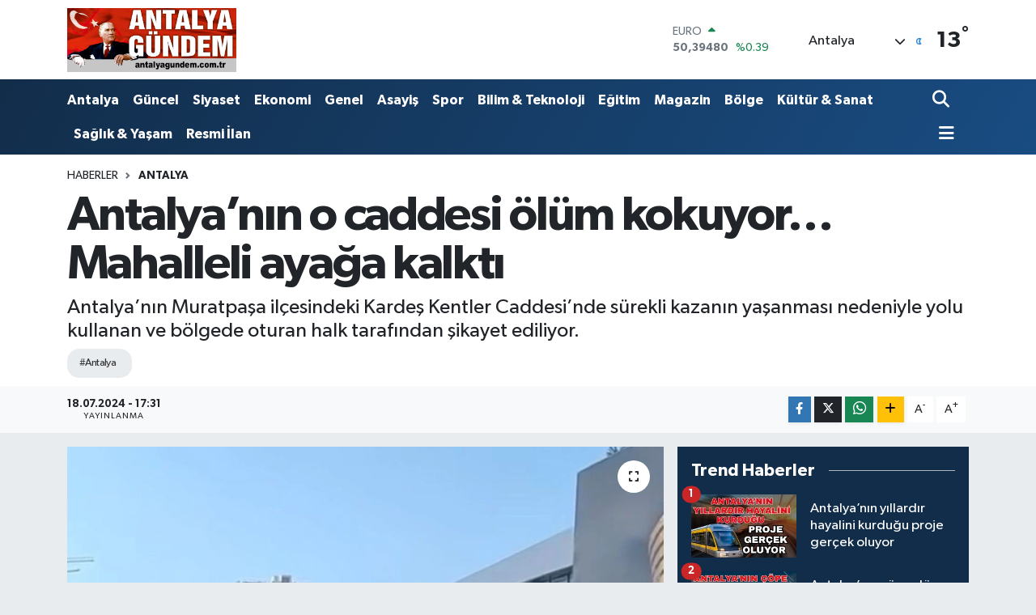

--- FILE ---
content_type: text/html; charset=UTF-8
request_url: https://www.antalyagundem.com.tr/antalyanin-o-caddesi-olum-kokuyor-mahalleli-ayaga-kalkti
body_size: 22028
content:
<!DOCTYPE html>
<html lang="tr" data-theme="flow">
<head>
<link rel="dns-prefetch" href="//www.antalyagundem.com.tr">
<link rel="dns-prefetch" href="//antalyagundemcomtr.teimg.com">
<link rel="dns-prefetch" href="//static.tebilisim.com">
<link rel="dns-prefetch" href="//schema.org","@type":"NewsMediaOrganization","url":"www.antalyagundem.com.tr","name":"Antalya">
<link rel="dns-prefetch" href="//cdn.p.analitik.bik.gov.tr">
<link rel="dns-prefetch" href="//www.googletagmanager.com">
<link rel="dns-prefetch" href="//jsc.idealmedia.io">
<link rel="dns-prefetch" href="//mc.yandex.ru">
<link rel="dns-prefetch" href="//cdn2.bildirt.com">
<link rel="dns-prefetch" href="//www.facebook.com">
<link rel="dns-prefetch" href="//www.twitter.com">
<link rel="dns-prefetch" href="//www.instagram.com">
<link rel="dns-prefetch" href="//www.youtube.com">
<link rel="dns-prefetch" href="//www.w3.org">
<link rel="dns-prefetch" href="//x.com">
<link rel="dns-prefetch" href="//api.whatsapp.com">
<link rel="dns-prefetch" href="//www.linkedin.com">
<link rel="dns-prefetch" href="//pinterest.com">
<link rel="dns-prefetch" href="//t.me">
<link rel="dns-prefetch" href="//medya.ilan.gov.tr">
<link rel="dns-prefetch" href="//facebook.com">
<link rel="dns-prefetch" href="//antalyagundem.com.tr">
<link rel="dns-prefetch" href="//tebilisim.com">
<link rel="dns-prefetch" href="//twitter.com">
<link rel="dns-prefetch" href="//www.antalyaningundemi.com">
<link rel="dns-prefetch" href="//cdn.onesignal.com">

    <meta charset="utf-8">
<title>Antalya’nın o caddesi ölüm kokuyor… Mahalleli ayağa kalktı - Antalya Gündem Gazetesi | Son Dakika Antalya Haberleri</title>
<meta name="description" content="Antalya’nın Muratpaşa ilçesindeki Kardeş Kentler Caddesi’nde sürekli kazanın yaşanması nedeniyle yolu kullanan ve bölgede oturan halk tarafından şikayet ediliyor.">
<meta name="keywords" content="antalya">
<link rel="canonical" href="https://www.antalyagundem.com.tr/antalyanin-o-caddesi-olum-kokuyor-mahalleli-ayaga-kalkti">
<meta name="viewport" content="width=device-width,initial-scale=1">
<meta name="X-UA-Compatible" content="IE=edge">
<meta name="robots" content="max-image-preview:large">
<meta name="theme-color" content="#122d4a">
<meta name="title" content="Antalya’nın o caddesi ölüm kokuyor… Mahalleli ayağa kalktı">
<meta name="articleSection" content="news">
<meta name="datePublished" content="2024-07-18T17:31:00+03:00">
<meta name="dateModified" content="2024-07-18T17:31:00+03:00">
<meta name="articleAuthor" content="UĞUR FİDAN">
<meta name="author" content="UĞUR FİDAN">
<meta property="og:site_name" content="Antalya Gündem Gazetesi | Son Dakika Antalya Haberleri">
<meta property="og:title" content="Antalya’nın o caddesi ölüm kokuyor… Mahalleli ayağa kalktı">
<meta property="og:description" content="Antalya’nın Muratpaşa ilçesindeki Kardeş Kentler Caddesi’nde sürekli kazanın yaşanması nedeniyle yolu kullanan ve bölgede oturan halk tarafından şikayet ediliyor.">
<meta property="og:url" content="https://www.antalyagundem.com.tr/antalyanin-o-caddesi-olum-kokuyor-mahalleli-ayaga-kalkti">
<meta property="og:image" content="https://antalyagundemcomtr.teimg.com/antalyagundem-com-tr/uploads/2024/07/kardes-kentler-kaza-small-1.jpeg">
<meta property="og:type" content="article">
<meta property="og:article:published_time" content="2024-07-18T17:31:00+03:00">
<meta property="og:article:modified_time" content="2024-07-18T17:31:00+03:00">
<meta name="twitter:card" content="summary_large_image">
<meta name="twitter:site" content="@@antalyagundemg5">
<meta name="twitter:title" content="Antalya’nın o caddesi ölüm kokuyor… Mahalleli ayağa kalktı">
<meta name="twitter:description" content="Antalya’nın Muratpaşa ilçesindeki Kardeş Kentler Caddesi’nde sürekli kazanın yaşanması nedeniyle yolu kullanan ve bölgede oturan halk tarafından şikayet ediliyor.">
<meta name="twitter:image" content="https://antalyagundemcomtr.teimg.com/antalyagundem-com-tr/uploads/2024/07/kardes-kentler-kaza-small-1.jpeg">
<meta name="twitter:url" content="https://www.antalyagundem.com.tr/antalyanin-o-caddesi-olum-kokuyor-mahalleli-ayaga-kalkti">
<link rel="shortcut icon" type="image/x-icon" href="https://antalyagundemcomtr.teimg.com/antalyagundem-com-tr/uploads/2024/02/favicon.jpg">
<link rel="manifest" href="https://www.antalyagundem.com.tr/manifest.json?v=6.6.4" />
<link rel="preload" href="https://static.tebilisim.com/flow/assets/css/font-awesome/fa-solid-900.woff2" as="font" type="font/woff2" crossorigin />
<link rel="preload" href="https://static.tebilisim.com/flow/assets/css/font-awesome/fa-brands-400.woff2" as="font" type="font/woff2" crossorigin />
<link rel="preload" href="https://static.tebilisim.com/flow/assets/css/weather-icons/font/weathericons-regular-webfont.woff2" as="font" type="font/woff2" crossorigin />
<link rel="preload" href="https://static.tebilisim.com/flow/vendor/te/fonts/gibson/Gibson-Bold.woff2" as="font" type="font/woff2" crossorigin />
<link rel="preload" href="https://static.tebilisim.com/flow/vendor/te/fonts/gibson/Gibson-BoldItalic.woff2" as="font" type="font/woff2" crossorigin />
<link rel="preload" href="https://static.tebilisim.com/flow/vendor/te/fonts/gibson/Gibson-Italic.woff2" as="font" type="font/woff2" crossorigin />
<link rel="preload" href="https://static.tebilisim.com/flow/vendor/te/fonts/gibson/Gibson-Light.woff2" as="font" type="font/woff2" crossorigin />
<link rel="preload" href="https://static.tebilisim.com/flow/vendor/te/fonts/gibson/Gibson-LightItalic.woff2" as="font" type="font/woff2" crossorigin />
<link rel="preload" href="https://static.tebilisim.com/flow/vendor/te/fonts/gibson/Gibson-SemiBold.woff2" as="font" type="font/woff2" crossorigin />
<link rel="preload" href="https://static.tebilisim.com/flow/vendor/te/fonts/gibson/Gibson-SemiBoldItalic.woff2" as="font" type="font/woff2" crossorigin />
<link rel="preload" href="https://static.tebilisim.com/flow/vendor/te/fonts/gibson/Gibson.woff2" as="font" type="font/woff2" crossorigin />


<link rel="preload" as="style" href="https://static.tebilisim.com/flow/vendor/te/fonts/gibson.css?v=6.6.4">
<link rel="stylesheet" href="https://static.tebilisim.com/flow/vendor/te/fonts/gibson.css?v=6.6.4">

<style>:root {
        --te-link-color: #333;
        --te-link-hover-color: #000;
        --te-font: "Gibson";
        --te-secondary-font: "Gibson";
        --te-h1-font-size: 60px;
        --te-color: #122d4a;
        --te-hover-color: #194c82;
        --mm-ocd-width: 85%!important; /*  Mobil Menü Genişliği */
        --swiper-theme-color: var(--te-color)!important;
        --header-13-color: #ffc107;
    }</style><link rel="preload" as="style" href="https://static.tebilisim.com/flow/assets/vendor/bootstrap/css/bootstrap.min.css?v=6.6.4">
<link rel="stylesheet" href="https://static.tebilisim.com/flow/assets/vendor/bootstrap/css/bootstrap.min.css?v=6.6.4">
<link rel="preload" as="style" href="https://static.tebilisim.com/flow/assets/css/app6.6.4.min.css">
<link rel="stylesheet" href="https://static.tebilisim.com/flow/assets/css/app6.6.4.min.css">



<script type="application/ld+json">{"@context":"https:\/\/schema.org","@type":"WebSite","url":"https:\/\/www.antalyagundem.com.tr","potentialAction":{"@type":"SearchAction","target":"https:\/\/www.antalyagundem.com.tr\/arama?q={query}","query-input":"required name=query"}}</script>

<script type="application/ld+json">{"@context":"https://schema.org","@type":"NewsMediaOrganization","url":"https://www.antalyagundem.com.tr","name":"Antalya Gündem Gazetesi","logo":"https://antalyagundemcomtr.teimg.com/antalyagundem-com-tr/uploads/2025/05/net-yeni-logo.png","sameAs":["https://www.facebook.com/antalyaningundemi","https://www.twitter.com/@antalyagundemg5","https://www.youtube.com/@antalyagundem","https://www.instagram.com/antalyagundem"]}</script>

<script type="application/ld+json">{"@context":"https:\/\/schema.org","@graph":[{"@type":"SiteNavigationElement","name":"Ana Sayfa","url":"https:\/\/www.antalyagundem.com.tr","@id":"https:\/\/www.antalyagundem.com.tr"},{"@type":"SiteNavigationElement","name":"Antalya","url":"https:\/\/www.antalyagundem.com.tr\/antalya","@id":"https:\/\/www.antalyagundem.com.tr\/antalya"},{"@type":"SiteNavigationElement","name":"G\u00fcncel","url":"https:\/\/www.antalyagundem.com.tr\/guncel","@id":"https:\/\/www.antalyagundem.com.tr\/guncel"},{"@type":"SiteNavigationElement","name":"Asayi\u015f","url":"https:\/\/www.antalyagundem.com.tr\/asayis","@id":"https:\/\/www.antalyagundem.com.tr\/asayis"},{"@type":"SiteNavigationElement","name":"K\u00fclt\u00fcr & Sanat","url":"https:\/\/www.antalyagundem.com.tr\/kultur-sanat","@id":"https:\/\/www.antalyagundem.com.tr\/kultur-sanat"},{"@type":"SiteNavigationElement","name":"B\u00f6lge","url":"https:\/\/www.antalyagundem.com.tr\/bolge","@id":"https:\/\/www.antalyagundem.com.tr\/bolge"},{"@type":"SiteNavigationElement","name":"Siyaset","url":"https:\/\/www.antalyagundem.com.tr\/siyaset","@id":"https:\/\/www.antalyagundem.com.tr\/siyaset"},{"@type":"SiteNavigationElement","name":"Spor","url":"https:\/\/www.antalyagundem.com.tr\/spor","@id":"https:\/\/www.antalyagundem.com.tr\/spor"},{"@type":"SiteNavigationElement","name":"E\u011fitim","url":"https:\/\/www.antalyagundem.com.tr\/egitim","@id":"https:\/\/www.antalyagundem.com.tr\/egitim"},{"@type":"SiteNavigationElement","name":"Ekonomi","url":"https:\/\/www.antalyagundem.com.tr\/ekonomi","@id":"https:\/\/www.antalyagundem.com.tr\/ekonomi"},{"@type":"SiteNavigationElement","name":"G\u00f6r\u00fcnt\u00fcl\u00fc Haber","url":"https:\/\/www.antalyagundem.com.tr\/goruntulu-haber","@id":"https:\/\/www.antalyagundem.com.tr\/goruntulu-haber"},{"@type":"SiteNavigationElement","name":"Sa\u011fl\u0131k & Ya\u015fam","url":"https:\/\/www.antalyagundem.com.tr\/saglik-yasam","@id":"https:\/\/www.antalyagundem.com.tr\/saglik-yasam"},{"@type":"SiteNavigationElement","name":"Genel","url":"https:\/\/www.antalyagundem.com.tr\/genel","@id":"https:\/\/www.antalyagundem.com.tr\/genel"},{"@type":"SiteNavigationElement","name":"Bilim & Teknoloji","url":"https:\/\/www.antalyagundem.com.tr\/bilim-teknoloji","@id":"https:\/\/www.antalyagundem.com.tr\/bilim-teknoloji"},{"@type":"SiteNavigationElement","name":"Resmi \u0130lan","url":"https:\/\/www.antalyagundem.com.tr\/resmi-ilan","@id":"https:\/\/www.antalyagundem.com.tr\/resmi-ilan"},{"@type":"SiteNavigationElement","name":"Magazin","url":"https:\/\/www.antalyagundem.com.tr\/magazin","@id":"https:\/\/www.antalyagundem.com.tr\/magazin"},{"@type":"SiteNavigationElement","name":"Eski k\u00f6\u015fe yaz\u0131lar\u0131","url":"https:\/\/www.antalyagundem.com.tr\/eski-kose-yazilari","@id":"https:\/\/www.antalyagundem.com.tr\/eski-kose-yazilari"},{"@type":"SiteNavigationElement","name":"Alanya Son Dakika Haberleri","url":"https:\/\/www.antalyagundem.com.tr\/alanya-son-dakika-haberleri","@id":"https:\/\/www.antalyagundem.com.tr\/alanya-son-dakika-haberleri"},{"@type":"SiteNavigationElement","name":"Ka\u015f Son Dakika Haberleri","url":"https:\/\/www.antalyagundem.com.tr\/kas-son-dakika-haberleri","@id":"https:\/\/www.antalyagundem.com.tr\/kas-son-dakika-haberleri"},{"@type":"SiteNavigationElement","name":"Demre Son Dakika Haberleri","url":"https:\/\/www.antalyagundem.com.tr\/demre-son-dakika-haberleri","@id":"https:\/\/www.antalyagundem.com.tr\/demre-son-dakika-haberleri"},{"@type":"SiteNavigationElement","name":"Elmal\u0131 Son Dakika Haberleri","url":"https:\/\/www.antalyagundem.com.tr\/elmali-son-dakika-haberleri","@id":"https:\/\/www.antalyagundem.com.tr\/elmali-son-dakika-haberleri"},{"@type":"SiteNavigationElement","name":"Finike Son Dakika Haberleri","url":"https:\/\/www.antalyagundem.com.tr\/finike-son-dakika-haberleri","@id":"https:\/\/www.antalyagundem.com.tr\/finike-son-dakika-haberleri"},{"@type":"SiteNavigationElement","name":"Manavgat Son Dakika Haberleri","url":"https:\/\/www.antalyagundem.com.tr\/manavgat-son-dakika-haberleri","@id":"https:\/\/www.antalyagundem.com.tr\/manavgat-son-dakika-haberleri"},{"@type":"SiteNavigationElement","name":"Kemer Son Dakika Haberleri","url":"https:\/\/www.antalyagundem.com.tr\/kemer-son-dakika-haberleri","@id":"https:\/\/www.antalyagundem.com.tr\/kemer-son-dakika-haberleri"},{"@type":"SiteNavigationElement","name":"Kepez Son Dakika Haberleri","url":"https:\/\/www.antalyagundem.com.tr\/kepez-son-dakika-haberleri","@id":"https:\/\/www.antalyagundem.com.tr\/kepez-son-dakika-haberleri"},{"@type":"SiteNavigationElement","name":"Muratpa\u015fa Son Dakika Haberleri","url":"https:\/\/www.antalyagundem.com.tr\/muratpasa-son-dakika-haberleri","@id":"https:\/\/www.antalyagundem.com.tr\/muratpasa-son-dakika-haberleri"},{"@type":"SiteNavigationElement","name":"Konyaalt\u0131 Son Dakika Haberleri","url":"https:\/\/www.antalyagundem.com.tr\/konyaalti-son-dakika-haberleri","@id":"https:\/\/www.antalyagundem.com.tr\/konyaalti-son-dakika-haberleri"},{"@type":"SiteNavigationElement","name":"Aksu Son Dakika Haberleri","url":"https:\/\/www.antalyagundem.com.tr\/aksu-son-dakika-haberleri","@id":"https:\/\/www.antalyagundem.com.tr\/aksu-son-dakika-haberleri"},{"@type":"SiteNavigationElement","name":"\u0130brad\u0131 Son Dakika Haberleri","url":"https:\/\/www.antalyagundem.com.tr\/ibradi-son-dakika-haberleri","@id":"https:\/\/www.antalyagundem.com.tr\/ibradi-son-dakika-haberleri"},{"@type":"SiteNavigationElement","name":"Gazipa\u015fa Son Dakika Haberleri","url":"https:\/\/www.antalyagundem.com.tr\/gazipa\u015fa-son-dakika-haberleri","@id":"https:\/\/www.antalyagundem.com.tr\/gazipa\u015fa-son-dakika-haberleri"},{"@type":"SiteNavigationElement","name":"Serik Son Dakika Haberleri","url":"https:\/\/www.antalyagundem.com.tr\/serik-son-dakika-haberleri","@id":"https:\/\/www.antalyagundem.com.tr\/serik-son-dakika-haberleri"},{"@type":"SiteNavigationElement","name":"Kumluca Son Dakika Haberleri","url":"https:\/\/www.antalyagundem.com.tr\/kumluca-son-dakika-haberleri","@id":"https:\/\/www.antalyagundem.com.tr\/kumluca-son-dakika-haberleri"},{"@type":"SiteNavigationElement","name":"Korkuteli Son Dakika Haberleri","url":"https:\/\/www.antalyagundem.com.tr\/korkuteli-son-dakika-haberleri","@id":"https:\/\/www.antalyagundem.com.tr\/korkuteli-son-dakika-haberleri"},{"@type":"SiteNavigationElement","name":"G\u00fcndo\u011fmu\u015f Son Dakika Haberleri","url":"https:\/\/www.antalyagundem.com.tr\/gundogmus-son-dakika-haberleri","@id":"https:\/\/www.antalyagundem.com.tr\/gundogmus-son-dakika-haberleri"},{"@type":"SiteNavigationElement","name":"D\u00f6\u015femealt\u0131 Son Dakika Haberleri","url":"https:\/\/www.antalyagundem.com.tr\/dosemealti-son-dakika-haberleri","@id":"https:\/\/www.antalyagundem.com.tr\/dosemealti-son-dakika-haberleri"},{"@type":"SiteNavigationElement","name":"Akseki Son Dakika Haberleri","url":"https:\/\/www.antalyagundem.com.tr\/akseki-son-dakika-haberleri","@id":"https:\/\/www.antalyagundem.com.tr\/akseki-son-dakika-haberleri"},{"@type":"SiteNavigationElement","name":"Gizlilik S\u00f6zle\u015fmesi","url":"https:\/\/www.antalyagundem.com.tr\/gizlilik-sozlesmesi","@id":"https:\/\/www.antalyagundem.com.tr\/gizlilik-sozlesmesi"},{"@type":"SiteNavigationElement","name":"\u0130leti\u015fim","url":"https:\/\/www.antalyagundem.com.tr\/iletisim","@id":"https:\/\/www.antalyagundem.com.tr\/iletisim"},{"@type":"SiteNavigationElement","name":"Yazarlar","url":"https:\/\/www.antalyagundem.com.tr\/yazarlar","@id":"https:\/\/www.antalyagundem.com.tr\/yazarlar"},{"@type":"SiteNavigationElement","name":"Foto Galeri","url":"https:\/\/www.antalyagundem.com.tr\/foto-galeri","@id":"https:\/\/www.antalyagundem.com.tr\/foto-galeri"},{"@type":"SiteNavigationElement","name":"Video Galeri","url":"https:\/\/www.antalyagundem.com.tr\/video","@id":"https:\/\/www.antalyagundem.com.tr\/video"},{"@type":"SiteNavigationElement","name":"Biyografiler","url":"https:\/\/www.antalyagundem.com.tr\/biyografi","@id":"https:\/\/www.antalyagundem.com.tr\/biyografi"},{"@type":"SiteNavigationElement","name":"R\u00f6portajlar","url":"https:\/\/www.antalyagundem.com.tr\/roportaj","@id":"https:\/\/www.antalyagundem.com.tr\/roportaj"},{"@type":"SiteNavigationElement","name":"Anketler","url":"https:\/\/www.antalyagundem.com.tr\/anketler","@id":"https:\/\/www.antalyagundem.com.tr\/anketler"},{"@type":"SiteNavigationElement","name":"Ey\u00fcpsultan Bug\u00fcn, Yar\u0131n ve 1 Haftal\u0131k Hava Durumu Tahmini","url":"https:\/\/www.antalyagundem.com.tr\/eyupsultan-hava-durumu","@id":"https:\/\/www.antalyagundem.com.tr\/eyupsultan-hava-durumu"},{"@type":"SiteNavigationElement","name":"Ey\u00fcpsultan Namaz Vakitleri","url":"https:\/\/www.antalyagundem.com.tr\/eyupsultan-namaz-vakitleri","@id":"https:\/\/www.antalyagundem.com.tr\/eyupsultan-namaz-vakitleri"},{"@type":"SiteNavigationElement","name":"Puan Durumu ve Fikst\u00fcr","url":"https:\/\/www.antalyagundem.com.tr\/futbol\/st-super-lig-puan-durumu-ve-fikstur","@id":"https:\/\/www.antalyagundem.com.tr\/futbol\/st-super-lig-puan-durumu-ve-fikstur"}]}</script>

<script type="application/ld+json">{"@context":"https:\/\/schema.org","@type":"BreadcrumbList","itemListElement":[{"@type":"ListItem","position":1,"item":{"@type":"Thing","@id":"https:\/\/www.antalyagundem.com.tr","name":"Haberler"}}]}</script>
<script type="application/ld+json">{"@context":"https:\/\/schema.org","@type":"NewsArticle","headline":"Antalya\u2019n\u0131n o caddesi \u00f6l\u00fcm kokuyor\u2026 Mahalleli aya\u011fa kalkt\u0131","articleSection":"Antalya","dateCreated":"2024-07-18T17:31:00+03:00","datePublished":"2024-07-18T17:31:00+03:00","dateModified":"2024-07-18T17:31:00+03:00","wordCount":149,"genre":"news","mainEntityOfPage":{"@type":"WebPage","@id":"https:\/\/www.antalyagundem.com.tr\/antalyanin-o-caddesi-olum-kokuyor-mahalleli-ayaga-kalkti"},"articleBody":"<p>Antalya\u2019n\u0131n Muratpa\u015fa il\u00e7esi Alt\u0131nta\u015f Mahallesi\u2019nin Karde\u015f Kentler Caddesi\u2019nde ya\u015fanan kazalardan dolay\u0131 halk\u0131 \u00e7ileden \u00e7\u0131kard\u0131. Karde\u015f Kentler Caddesi\u2019ni kullanan vatanda\u015flar, acemi s\u00fcr\u00fcc\u00fclerin ve Antalya\u2019y\u0131 tam bilmeyenlerin s\u00fcrekli kaza yapt\u0131\u011f\u0131n\u0131 aktar\u0131yor. Yolun hatal\u0131 yap\u0131ld\u0131\u011f\u0131n\u0131 belirten vatanda\u015flar, kaza s\u0131ras\u0131nda sa\u011fdan gelen araban\u0131n sol, soldan gelen araban\u0131n sa\u011f kald\u0131r\u0131ma ge\u00e7iyor.<\/p>\r\n\r\n<h2>UKOME\u2019DEN SONU\u00c7 ALAMAMI\u015eLAR<\/h2>\r\n\r\n<p><img alt=\"Karde\u015f Kentler Kaza (Small)\" class=\"detail-photo img-fluid\" src=\"https:\/\/antalyagundemcomtr.teimg.com\/antalyagundem-com-tr\/uploads\/2024\/07\/kardes-kentler-kaza-small.jpg\" \/><\/p>\r\n\r\n<p>S\u00fcrekli kazalar\u0131n ya\u015fanmas\u0131 nedeniyle Antalya Ula\u015f\u0131m Koordinasyon Merkezi\u2019ni (UKOME) &nbsp;arad\u0131klar\u0131n\u0131 belirten vatanda\u015flar bir sonu\u00e7 alamad\u0131klar\u0131n\u0131 dile getirdi. Kazalarda can ve mal kay\u0131plar\u0131n\u0131n ya\u015fanmas\u0131n\u0131 istemeyen vatanda\u015flar seslerini duyurmak istiyor. UKOME\u2019nin ya da Devlet Kara Yollar\u0131 M\u00fcd\u00fcrl\u00fc\u011f\u00fc\u2019n\u00fcn bu duruma el atmas\u0131n\u0131 isteyen vatanda\u015flar, kazalar\u0131n son bulsun diyor.<\/p>","description":"Antalya\u2019n\u0131n Muratpa\u015fa il\u00e7esindeki Karde\u015f Kentler Caddesi\u2019nde s\u00fcrekli kazan\u0131n ya\u015fanmas\u0131 nedeniyle yolu kullanan ve b\u00f6lgede oturan halk taraf\u0131ndan \u015fikayet ediliyor.","inLanguage":"tr-TR","keywords":["antalya"],"image":{"@type":"ImageObject","url":"https:\/\/antalyagundemcomtr.teimg.com\/crop\/1280x720\/antalyagundem-com-tr\/uploads\/2024\/07\/kardes-kentler-kaza-small-1.jpeg","width":"1280","height":"720","caption":"Antalya\u2019n\u0131n o caddesi \u00f6l\u00fcm kokuyor\u2026 Mahalleli aya\u011fa kalkt\u0131"},"publishingPrinciples":"https:\/\/www.antalyagundem.com.tr\/gizlilik-sozlesmesi","isFamilyFriendly":"http:\/\/schema.org\/True","isAccessibleForFree":"http:\/\/schema.org\/True","publisher":{"@type":"Organization","name":"Antalya G\u00fcndem Gazetesi","image":"https:\/\/antalyagundemcomtr.teimg.com\/antalyagundem-com-tr\/uploads\/2025\/05\/net-yeni-logo.png","logo":{"@type":"ImageObject","url":"https:\/\/antalyagundemcomtr.teimg.com\/antalyagundem-com-tr\/uploads\/2025\/05\/net-yeni-logo.png","width":"640","height":"375"}},"author":{"@type":"Person","name":"Bade \u00d6nder","honorificPrefix":"","jobTitle":"","url":null}}</script>




<script>!function(){var t=document.createElement("script");t.setAttribute("src",'https://cdn.p.analitik.bik.gov.tr/tracker'+(typeof Intl!=="undefined"?(typeof (Intl||"").PluralRules!=="undefined"?'1':typeof Promise!=="undefined"?'2':typeof MutationObserver!=='undefined'?'3':'4'):'4')+'.js'),t.setAttribute("data-website-id","9fe0c7ca-f5d0-4fc1-9e54-62898be9cb9b"),t.setAttribute("data-host-url",'//9fe0c7ca-f5d0-4fc1-9e54-62898be9cb9b.collector.p.analitik.bik.gov.tr'),document.head.appendChild(t)}();</script>
<!-- Google tag (gtag.js) -->
<script async src="https://www.googletagmanager.com/gtag/js?id=AW-11326031324"></script>
<script>
  window.dataLayer = window.dataLayer || [];
  function gtag(){dataLayer.push(arguments);}
  gtag('js', new Date());
  gtag('config', 'AW-11326031324');
</script>

<script src="https://jsc.idealmedia.io/site/956315.js" async></script>

<!-- Google tag (gtag.js) --> 
<script async src="https://www.googletagmanager.com/gtag/js?id=AW-11326031324"></script> <script> window.dataLayer = window.dataLayer || []; function gtag(){dataLayer.push(arguments);} gtag('js', new Date()); gtag('config', 'AW-11326031324'); </script>

<!-- Event snippet for Sayfa görüntüleme (1) conversion page -->
<script>
  gtag('event', 'conversion', {'send_to': 'AW-11326031324/PzOqCJq89K0ZENyL1pgq'});
</script>

<!-- Yandex.Metrika counter -->
<script type="text/javascript" >
   (function(m,e,t,r,i,k,a){m[i]=m[i]||function(){(m[i].a=m[i].a||[]).push(arguments)};
   m[i].l=1*new Date();
   for (var j = 0; j < document.scripts.length; j++) {if (document.scripts[j].src === r) { return; }}
   k=e.createElement(t),a=e.getElementsByTagName(t)[0],k.async=1,k.src=r,a.parentNode.insertBefore(k,a)})
   (window, document, "script", "https://mc.yandex.ru/metrika/tag.js", "ym");

   ym(99562890, "init", {
        clickmap:true,
        trackLinks:true,
        accurateTrackBounce:true
   });
</script>
<noscript><div><img src="https://mc.yandex.ru/watch/99562890" style="position:absolute; left:-9999px;" alt="" /></div></noscript>
<!-- /Yandex.Metrika counter -->

<!-- Yandex.Metrika counter -->
<script type="text/javascript" >
   (function(m,e,t,r,i,k,a){m[i]=m[i]||function(){(m[i].a=m[i].a||[]).push(arguments)};
   m[i].l=1*new Date();
   for (var j = 0; j < document.scripts.length; j++) {if (document.scripts[j].src === r) { return; }}
   k=e.createElement(t),a=e.getElementsByTagName(t)[0],k.async=1,k.src=r,a.parentNode.insertBefore(k,a)})
   (window, document, "script", "https://mc.yandex.ru/metrika/tag.js", "ym");
   ym(99483494, "init", {
        clickmap:true,
        trackLinks:true,
        accurateTrackBounce:true,
        webvisor:true
   });
</script>
<!-- /Yandex.Metrika counter -->

<!-- Google tag (gtag.js) --> <script async src="https://www.googletagmanager.com/gtag/js?id=AW-11180303868"></script> <script> window.dataLayer = window.dataLayer || []; function gtag(){dataLayer.push(arguments);} gtag('js', new Date()); gtag('config', 'AW-11180303868'); </script>

<!-- Event snippet for Sayfa Görüntülenme conversion page --> 
<script> gtag('event', 'conversion', {'send_to': 'AW-11180303868/JkPuCNS62_MZEPzLl9Mp'}); </script>

<!-- Google tag (gtag.js) -->
<script async src="https://www.googletagmanager.com/gtag/js?id=G-2J5PMP3DLZ"></script>
<script>
  window.dataLayer = window.dataLayer || [];
  function gtag(){dataLayer.push(arguments);}
  gtag('js', new Date());

  gtag('config', 'G-2J5PMP3DLZ');
</script>

<!-- Google tag (gtag.js) -->
<script async src="https://www.googletagmanager.com/gtag/js?id=AW-11326031324"></script>
<script>
  window.dataLayer = window.dataLayer || [];
  function gtag(){dataLayer.push(arguments);}
  gtag('js', new Date());

  gtag('config', 'AW-11326031324');
</script>

<!-- Event snippet for Sayfa görüntüleme conversion page -->
<script>
  gtag('event', 'conversion', {
      'send_to': 'AW-17230533177/I4M4CNzVpN4aELmklJhA',
      'value': 1.0,
      'currency': 'TRY'
  });
</script>

<link rel="manifest" href="/manifest.json?data=Bildirt">
<script>var uygulamaid="236765-3423-9875-1681-4771-6";</script>
<script src="https://cdn2.bildirt.com/BildirtSDKfiles.js"></script>



<script async data-cfasync="false"
	src="https://www.googletagmanager.com/gtag/js?id=G-CB3G6XB4K5"></script>
<script data-cfasync="false">
	window.dataLayer = window.dataLayer || [];
	  function gtag(){dataLayer.push(arguments);}
	  gtag('js', new Date());
	  gtag('config', 'G-CB3G6XB4K5');
</script>




</head>




<body class="d-flex flex-column min-vh-100">

    
    

    <header class="header-1">
    <nav class="top-header navbar navbar-expand-lg navbar-light shadow-sm bg-white py-1">
        <div class="container">
                            <a class="navbar-brand me-0" href="/" title="Antalya Gündem Gazetesi | Son Dakika Antalya Haberleri">
                <img src="https://antalyagundemcomtr.teimg.com/antalyagundem-com-tr/uploads/2025/05/net-yeni-logo.png" alt="Antalya Gündem Gazetesi | Son Dakika Antalya Haberleri" width="209" height="40" class="light-mode img-fluid flow-logo">
<img src="https://antalyagundemcomtr.teimg.com/antalyagundem-com-tr/uploads/2025/05/net-yeni-logo.png" alt="Antalya Gündem Gazetesi | Son Dakika Antalya Haberleri" width="209" height="40" class="dark-mode img-fluid flow-logo d-none">

            </a>
                                    <div class="header-widgets d-lg-flex justify-content-end align-items-center d-none">
                <div class="position-relative overflow-hidden" style="height: 40px;">
                    <!-- PİYASALAR -->
        <div class="newsticker mini">
        <ul class="newsticker__h4 list-unstyled text-secondary" data-header="1">
            <li class="newsticker__item col dolar">
                <div>DOLAR <span class="text-success"><i class="fa fa-caret-minus ms-1"></i></span> </div>
                <div class="fw-bold mb-0 d-inline-block">43,27900</div>
                <span class="d-inline-block ms-2 text-success">%0</span>
            </li>
            <li class="newsticker__item col euro">
                <div>EURO <span class="text-success"><i class="fa fa-caret-up ms-1"></i></span> </div>
                <div class="fw-bold mb-0 d-inline-block">50,39480</div><span
                    class="d-inline-block ms-2 text-success">%0.39</span>
            </li>
            <li class="newsticker__item col sterlin">
                <div>STERLİN <span class="text-success"><i class="fa fa-caret-up ms-1"></i></span> </div>
                <div class="fw-bold mb-0 d-inline-block">58,11100</div><span
                    class="d-inline-block ms-2 text-success">%0.35</span>
            </li>
            <li class="newsticker__item col altin">
                <div>G.ALTIN <span class="text-success"><i class="fa fa-caret-up ms-1"></i></span> </div>
                <div class="fw-bold mb-0 d-inline-block">6494,48000</div>
                <span class="d-inline-block ms-2 text-success">%1.87</span>
            </li>
            <li class="newsticker__item col bist">
                <div>BİST100 <span class="text-success"><i class="fa fa-caret-up ms-1"></i></span> </div>
                <div class="fw-bold mb-0 d-inline-block">12.811,00</div>
                <span class="d-inline-block ms-2 text-success">%113</span>
            </li>
            <li class="newsticker__item col btc">
                <div>BITCOIN <span class="text-danger"><i class="fa fa-caret-down ms-1"></i></span> </div>
                <div class="fw-bold mb-0 d-inline-block">92.855,15</div>
                <span class="d-inline-block ms-2 text-danger">%-2.47</span>
            </li>
        </ul>
    </div>
    

                </div>
                <div class="weather-top d-none d-lg-flex justify-content-between align-items-center ms-4 weather-widget mini">
                    <!-- HAVA DURUMU -->

<input type="hidden" name="widget_setting_weathercity" value="37.09516720,31.07937050" />

            <div class="weather mx-1">
            <div class="custom-selectbox " onclick="toggleDropdown(this)" style="width: 120px">
    <div class="d-flex justify-content-between align-items-center">
        <span style="">Antalya</span>
        <i class="fas fa-chevron-down" style="font-size: 14px"></i>
    </div>
    <ul class="bg-white text-dark overflow-widget" style="min-height: 100px; max-height: 300px">
                        <li>
            <a href="https://www.antalyagundem.com.tr/adana-hava-durumu" title="Adana Hava Durumu" class="text-dark">
                Adana
            </a>
        </li>
                        <li>
            <a href="https://www.antalyagundem.com.tr/adiyaman-hava-durumu" title="Adıyaman Hava Durumu" class="text-dark">
                Adıyaman
            </a>
        </li>
                        <li>
            <a href="https://www.antalyagundem.com.tr/afyonkarahisar-hava-durumu" title="Afyonkarahisar Hava Durumu" class="text-dark">
                Afyonkarahisar
            </a>
        </li>
                        <li>
            <a href="https://www.antalyagundem.com.tr/agri-hava-durumu" title="Ağrı Hava Durumu" class="text-dark">
                Ağrı
            </a>
        </li>
                        <li>
            <a href="https://www.antalyagundem.com.tr/aksaray-hava-durumu" title="Aksaray Hava Durumu" class="text-dark">
                Aksaray
            </a>
        </li>
                        <li>
            <a href="https://www.antalyagundem.com.tr/amasya-hava-durumu" title="Amasya Hava Durumu" class="text-dark">
                Amasya
            </a>
        </li>
                        <li>
            <a href="https://www.antalyagundem.com.tr/ankara-hava-durumu" title="Ankara Hava Durumu" class="text-dark">
                Ankara
            </a>
        </li>
                        <li>
            <a href="https://www.antalyagundem.com.tr/antalya-hava-durumu" title="Antalya Hava Durumu" class="text-dark">
                Antalya
            </a>
        </li>
                        <li>
            <a href="https://www.antalyagundem.com.tr/ardahan-hava-durumu" title="Ardahan Hava Durumu" class="text-dark">
                Ardahan
            </a>
        </li>
                        <li>
            <a href="https://www.antalyagundem.com.tr/artvin-hava-durumu" title="Artvin Hava Durumu" class="text-dark">
                Artvin
            </a>
        </li>
                        <li>
            <a href="https://www.antalyagundem.com.tr/aydin-hava-durumu" title="Aydın Hava Durumu" class="text-dark">
                Aydın
            </a>
        </li>
                        <li>
            <a href="https://www.antalyagundem.com.tr/balikesir-hava-durumu" title="Balıkesir Hava Durumu" class="text-dark">
                Balıkesir
            </a>
        </li>
                        <li>
            <a href="https://www.antalyagundem.com.tr/bartin-hava-durumu" title="Bartın Hava Durumu" class="text-dark">
                Bartın
            </a>
        </li>
                        <li>
            <a href="https://www.antalyagundem.com.tr/batman-hava-durumu" title="Batman Hava Durumu" class="text-dark">
                Batman
            </a>
        </li>
                        <li>
            <a href="https://www.antalyagundem.com.tr/bayburt-hava-durumu" title="Bayburt Hava Durumu" class="text-dark">
                Bayburt
            </a>
        </li>
                        <li>
            <a href="https://www.antalyagundem.com.tr/bilecik-hava-durumu" title="Bilecik Hava Durumu" class="text-dark">
                Bilecik
            </a>
        </li>
                        <li>
            <a href="https://www.antalyagundem.com.tr/bingol-hava-durumu" title="Bingöl Hava Durumu" class="text-dark">
                Bingöl
            </a>
        </li>
                        <li>
            <a href="https://www.antalyagundem.com.tr/bitlis-hava-durumu" title="Bitlis Hava Durumu" class="text-dark">
                Bitlis
            </a>
        </li>
                        <li>
            <a href="https://www.antalyagundem.com.tr/bolu-hava-durumu" title="Bolu Hava Durumu" class="text-dark">
                Bolu
            </a>
        </li>
                        <li>
            <a href="https://www.antalyagundem.com.tr/burdur-hava-durumu" title="Burdur Hava Durumu" class="text-dark">
                Burdur
            </a>
        </li>
                        <li>
            <a href="https://www.antalyagundem.com.tr/bursa-hava-durumu" title="Bursa Hava Durumu" class="text-dark">
                Bursa
            </a>
        </li>
                        <li>
            <a href="https://www.antalyagundem.com.tr/canakkale-hava-durumu" title="Çanakkale Hava Durumu" class="text-dark">
                Çanakkale
            </a>
        </li>
                        <li>
            <a href="https://www.antalyagundem.com.tr/cankiri-hava-durumu" title="Çankırı Hava Durumu" class="text-dark">
                Çankırı
            </a>
        </li>
                        <li>
            <a href="https://www.antalyagundem.com.tr/corum-hava-durumu" title="Çorum Hava Durumu" class="text-dark">
                Çorum
            </a>
        </li>
                        <li>
            <a href="https://www.antalyagundem.com.tr/denizli-hava-durumu" title="Denizli Hava Durumu" class="text-dark">
                Denizli
            </a>
        </li>
                        <li>
            <a href="https://www.antalyagundem.com.tr/diyarbakir-hava-durumu" title="Diyarbakır Hava Durumu" class="text-dark">
                Diyarbakır
            </a>
        </li>
                        <li>
            <a href="https://www.antalyagundem.com.tr/duzce-hava-durumu" title="Düzce Hava Durumu" class="text-dark">
                Düzce
            </a>
        </li>
                        <li>
            <a href="https://www.antalyagundem.com.tr/edirne-hava-durumu" title="Edirne Hava Durumu" class="text-dark">
                Edirne
            </a>
        </li>
                        <li>
            <a href="https://www.antalyagundem.com.tr/elazig-hava-durumu" title="Elazığ Hava Durumu" class="text-dark">
                Elazığ
            </a>
        </li>
                        <li>
            <a href="https://www.antalyagundem.com.tr/erzincan-hava-durumu" title="Erzincan Hava Durumu" class="text-dark">
                Erzincan
            </a>
        </li>
                        <li>
            <a href="https://www.antalyagundem.com.tr/erzurum-hava-durumu" title="Erzurum Hava Durumu" class="text-dark">
                Erzurum
            </a>
        </li>
                        <li>
            <a href="https://www.antalyagundem.com.tr/eskisehir-hava-durumu" title="Eskişehir Hava Durumu" class="text-dark">
                Eskişehir
            </a>
        </li>
                        <li>
            <a href="https://www.antalyagundem.com.tr/gaziantep-hava-durumu" title="Gaziantep Hava Durumu" class="text-dark">
                Gaziantep
            </a>
        </li>
                        <li>
            <a href="https://www.antalyagundem.com.tr/giresun-hava-durumu" title="Giresun Hava Durumu" class="text-dark">
                Giresun
            </a>
        </li>
                        <li>
            <a href="https://www.antalyagundem.com.tr/gumushane-hava-durumu" title="Gümüşhane Hava Durumu" class="text-dark">
                Gümüşhane
            </a>
        </li>
                        <li>
            <a href="https://www.antalyagundem.com.tr/hakkari-hava-durumu" title="Hakkâri Hava Durumu" class="text-dark">
                Hakkâri
            </a>
        </li>
                        <li>
            <a href="https://www.antalyagundem.com.tr/hatay-hava-durumu" title="Hatay Hava Durumu" class="text-dark">
                Hatay
            </a>
        </li>
                        <li>
            <a href="https://www.antalyagundem.com.tr/igdir-hava-durumu" title="Iğdır Hava Durumu" class="text-dark">
                Iğdır
            </a>
        </li>
                        <li>
            <a href="https://www.antalyagundem.com.tr/isparta-hava-durumu" title="Isparta Hava Durumu" class="text-dark">
                Isparta
            </a>
        </li>
                        <li>
            <a href="https://www.antalyagundem.com.tr/istanbul-hava-durumu" title="İstanbul Hava Durumu" class="text-dark">
                İstanbul
            </a>
        </li>
                        <li>
            <a href="https://www.antalyagundem.com.tr/izmir-hava-durumu" title="İzmir Hava Durumu" class="text-dark">
                İzmir
            </a>
        </li>
                        <li>
            <a href="https://www.antalyagundem.com.tr/kahramanmaras-hava-durumu" title="Kahramanmaraş Hava Durumu" class="text-dark">
                Kahramanmaraş
            </a>
        </li>
                        <li>
            <a href="https://www.antalyagundem.com.tr/karabuk-hava-durumu" title="Karabük Hava Durumu" class="text-dark">
                Karabük
            </a>
        </li>
                        <li>
            <a href="https://www.antalyagundem.com.tr/karaman-hava-durumu" title="Karaman Hava Durumu" class="text-dark">
                Karaman
            </a>
        </li>
                        <li>
            <a href="https://www.antalyagundem.com.tr/kars-hava-durumu" title="Kars Hava Durumu" class="text-dark">
                Kars
            </a>
        </li>
                        <li>
            <a href="https://www.antalyagundem.com.tr/kastamonu-hava-durumu" title="Kastamonu Hava Durumu" class="text-dark">
                Kastamonu
            </a>
        </li>
                        <li>
            <a href="https://www.antalyagundem.com.tr/kayseri-hava-durumu" title="Kayseri Hava Durumu" class="text-dark">
                Kayseri
            </a>
        </li>
                        <li>
            <a href="https://www.antalyagundem.com.tr/kilis-hava-durumu" title="Kilis Hava Durumu" class="text-dark">
                Kilis
            </a>
        </li>
                        <li>
            <a href="https://www.antalyagundem.com.tr/kirikkale-hava-durumu" title="Kırıkkale Hava Durumu" class="text-dark">
                Kırıkkale
            </a>
        </li>
                        <li>
            <a href="https://www.antalyagundem.com.tr/kirklareli-hava-durumu" title="Kırklareli Hava Durumu" class="text-dark">
                Kırklareli
            </a>
        </li>
                        <li>
            <a href="https://www.antalyagundem.com.tr/kirsehir-hava-durumu" title="Kırşehir Hava Durumu" class="text-dark">
                Kırşehir
            </a>
        </li>
                        <li>
            <a href="https://www.antalyagundem.com.tr/kocaeli-hava-durumu" title="Kocaeli Hava Durumu" class="text-dark">
                Kocaeli
            </a>
        </li>
                        <li>
            <a href="https://www.antalyagundem.com.tr/konya-hava-durumu" title="Konya Hava Durumu" class="text-dark">
                Konya
            </a>
        </li>
                        <li>
            <a href="https://www.antalyagundem.com.tr/kutahya-hava-durumu" title="Kütahya Hava Durumu" class="text-dark">
                Kütahya
            </a>
        </li>
                        <li>
            <a href="https://www.antalyagundem.com.tr/malatya-hava-durumu" title="Malatya Hava Durumu" class="text-dark">
                Malatya
            </a>
        </li>
                        <li>
            <a href="https://www.antalyagundem.com.tr/manisa-hava-durumu" title="Manisa Hava Durumu" class="text-dark">
                Manisa
            </a>
        </li>
                        <li>
            <a href="https://www.antalyagundem.com.tr/mardin-hava-durumu" title="Mardin Hava Durumu" class="text-dark">
                Mardin
            </a>
        </li>
                        <li>
            <a href="https://www.antalyagundem.com.tr/mersin-hava-durumu" title="Mersin Hava Durumu" class="text-dark">
                Mersin
            </a>
        </li>
                        <li>
            <a href="https://www.antalyagundem.com.tr/mugla-hava-durumu" title="Muğla Hava Durumu" class="text-dark">
                Muğla
            </a>
        </li>
                        <li>
            <a href="https://www.antalyagundem.com.tr/mus-hava-durumu" title="Muş Hava Durumu" class="text-dark">
                Muş
            </a>
        </li>
                        <li>
            <a href="https://www.antalyagundem.com.tr/nevsehir-hava-durumu" title="Nevşehir Hava Durumu" class="text-dark">
                Nevşehir
            </a>
        </li>
                        <li>
            <a href="https://www.antalyagundem.com.tr/nigde-hava-durumu" title="Niğde Hava Durumu" class="text-dark">
                Niğde
            </a>
        </li>
                        <li>
            <a href="https://www.antalyagundem.com.tr/ordu-hava-durumu" title="Ordu Hava Durumu" class="text-dark">
                Ordu
            </a>
        </li>
                        <li>
            <a href="https://www.antalyagundem.com.tr/osmaniye-hava-durumu" title="Osmaniye Hava Durumu" class="text-dark">
                Osmaniye
            </a>
        </li>
                        <li>
            <a href="https://www.antalyagundem.com.tr/rize-hava-durumu" title="Rize Hava Durumu" class="text-dark">
                Rize
            </a>
        </li>
                        <li>
            <a href="https://www.antalyagundem.com.tr/sakarya-hava-durumu" title="Sakarya Hava Durumu" class="text-dark">
                Sakarya
            </a>
        </li>
                        <li>
            <a href="https://www.antalyagundem.com.tr/samsun-hava-durumu" title="Samsun Hava Durumu" class="text-dark">
                Samsun
            </a>
        </li>
                        <li>
            <a href="https://www.antalyagundem.com.tr/sanliurfa-hava-durumu" title="Şanlıurfa Hava Durumu" class="text-dark">
                Şanlıurfa
            </a>
        </li>
                        <li>
            <a href="https://www.antalyagundem.com.tr/siirt-hava-durumu" title="Siirt Hava Durumu" class="text-dark">
                Siirt
            </a>
        </li>
                        <li>
            <a href="https://www.antalyagundem.com.tr/sinop-hava-durumu" title="Sinop Hava Durumu" class="text-dark">
                Sinop
            </a>
        </li>
                        <li>
            <a href="https://www.antalyagundem.com.tr/sivas-hava-durumu" title="Sivas Hava Durumu" class="text-dark">
                Sivas
            </a>
        </li>
                        <li>
            <a href="https://www.antalyagundem.com.tr/sirnak-hava-durumu" title="Şırnak Hava Durumu" class="text-dark">
                Şırnak
            </a>
        </li>
                        <li>
            <a href="https://www.antalyagundem.com.tr/tekirdag-hava-durumu" title="Tekirdağ Hava Durumu" class="text-dark">
                Tekirdağ
            </a>
        </li>
                        <li>
            <a href="https://www.antalyagundem.com.tr/tokat-hava-durumu" title="Tokat Hava Durumu" class="text-dark">
                Tokat
            </a>
        </li>
                        <li>
            <a href="https://www.antalyagundem.com.tr/trabzon-hava-durumu" title="Trabzon Hava Durumu" class="text-dark">
                Trabzon
            </a>
        </li>
                        <li>
            <a href="https://www.antalyagundem.com.tr/tunceli-hava-durumu" title="Tunceli Hava Durumu" class="text-dark">
                Tunceli
            </a>
        </li>
                        <li>
            <a href="https://www.antalyagundem.com.tr/usak-hava-durumu" title="Uşak Hava Durumu" class="text-dark">
                Uşak
            </a>
        </li>
                        <li>
            <a href="https://www.antalyagundem.com.tr/van-hava-durumu" title="Van Hava Durumu" class="text-dark">
                Van
            </a>
        </li>
                        <li>
            <a href="https://www.antalyagundem.com.tr/yalova-hava-durumu" title="Yalova Hava Durumu" class="text-dark">
                Yalova
            </a>
        </li>
                        <li>
            <a href="https://www.antalyagundem.com.tr/yozgat-hava-durumu" title="Yozgat Hava Durumu" class="text-dark">
                Yozgat
            </a>
        </li>
                        <li>
            <a href="https://www.antalyagundem.com.tr/zonguldak-hava-durumu" title="Zonguldak Hava Durumu" class="text-dark">
                Zonguldak
            </a>
        </li>
            </ul>
</div>

        </div>
        <div>
            <img src="//cdn.weatherapi.com/weather/64x64/night/113.png" class="condition" width="26" height="26" alt="13" />
        </div>
        <div class="weather-degree h3 mb-0 lead ms-2" data-header="1">
            <span class="degree">13</span><sup>°</sup>
        </div>
    
<div data-location='{"city":"TUXX0014"}' class="d-none"></div>


                </div>
            </div>
                        <ul class="nav d-lg-none px-2">
                
                <li class="nav-item"><a href="/arama" class="me-2" title="Ara"><i class="fa fa-search fa-lg"></i></a></li>
                <li class="nav-item"><a href="#menu" title="Ana Menü"><i class="fa fa-bars fa-lg"></i></a></li>
            </ul>
        </div>
    </nav>
    <div class="main-menu navbar navbar-expand-lg d-none d-lg-block bg-gradient-te py-1">
        <div class="container">
            <ul  class="nav fw-semibold">
        <li class="nav-item   ">
        <a href="/antalya" class="nav-link text-white" target="_self" title="Antalya">Antalya</a>
        
    </li>
        <li class="nav-item   ">
        <a href="/guncel" class="nav-link text-white" target="_self" title="Güncel">Güncel</a>
        
    </li>
        <li class="nav-item   ">
        <a href="/siyaset" class="nav-link text-white" target="_self" title="Siyaset">Siyaset</a>
        
    </li>
        <li class="nav-item   ">
        <a href="/ekonomi" class="nav-link text-white" target="_self" title="Ekonomi">Ekonomi</a>
        
    </li>
        <li class="nav-item   ">
        <a href="/genel" class="nav-link text-white" target="_self" title="Genel">Genel</a>
        
    </li>
        <li class="nav-item   ">
        <a href="/asayis" class="nav-link text-white" target="_self" title="Asayiş">Asayiş</a>
        
    </li>
        <li class="nav-item   ">
        <a href="/spor" class="nav-link text-white" target="_self" title="Spor">Spor</a>
        
    </li>
        <li class="nav-item   ">
        <a href="/bilim-teknoloji" class="nav-link text-white" target="_self" title="Bilim &amp; Teknoloji">Bilim &amp; Teknoloji</a>
        
    </li>
        <li class="nav-item   ">
        <a href="/egitim" class="nav-link text-white" target="_self" title="Eğitim">Eğitim</a>
        
    </li>
        <li class="nav-item   ">
        <a href="/magazin" class="nav-link text-white" target="_self" title="Magazin">Magazin</a>
        
    </li>
        <li class="nav-item   ">
        <a href="/bolge" class="nav-link text-white" target="_self" title="Bölge">Bölge</a>
        
    </li>
        <li class="nav-item   ">
        <a href="/kultur-sanat" class="nav-link text-white" target="_self" title="Kültür &amp; Sanat">Kültür &amp; Sanat</a>
        
    </li>
        <li class="nav-item   ">
        <a href="/saglik-yasam" class="nav-link text-white" target="_self" title="Sağlık &amp; Yaşam">Sağlık &amp; Yaşam</a>
        
    </li>
        <li class="nav-item   ">
        <a href="/resmi-ilan" class="nav-link text-white" target="_self" title="Resmi İlan">Resmi İlan</a>
        
    </li>
    </ul>

            <ul class="navigation-menu nav d-flex align-items-center">

                <li class="nav-item">
                    <a href="/arama" class="nav-link pe-1 text-white" title="Ara">
                        <i class="fa fa-search fa-lg"></i>
                    </a>
                </li>

                

                <li class="nav-item dropdown position-static">
                    <a class="nav-link pe-0 text-white" data-bs-toggle="dropdown" href="#" aria-haspopup="true" aria-expanded="false" title="Ana Menü">
                        <i class="fa fa-bars fa-lg"></i>
                    </a>
                    <div class="mega-menu dropdown-menu dropdown-menu-end text-capitalize shadow-lg border-0 rounded-0">

    <div class="row g-3 small p-3">

                <div class="col">
            <div class="extra-sections bg-light p-3 border">
                <a href="https://www.antalyagundem.com.tr/antalya-nobetci-eczaneler" title="Nöbetçi Eczaneler" class="d-block border-bottom pb-2 mb-2" target="_self"><i class="fa-solid fa-capsules me-2"></i>Nöbetçi Eczaneler</a>
<a href="https://www.antalyagundem.com.tr/antalya-hava-durumu" title="Hava Durumu" class="d-block border-bottom pb-2 mb-2" target="_self"><i class="fa-solid fa-cloud-sun me-2"></i>Hava Durumu</a>
<a href="https://www.antalyagundem.com.tr/antalya-namaz-vakitleri" title="Namaz Vakitleri" class="d-block border-bottom pb-2 mb-2" target="_self"><i class="fa-solid fa-mosque me-2"></i>Namaz Vakitleri</a>
<a href="https://www.antalyagundem.com.tr/antalya-trafik-durumu" title="Trafik Durumu" class="d-block border-bottom pb-2 mb-2" target="_self"><i class="fa-solid fa-car me-2"></i>Trafik Durumu</a>
<a href="https://www.antalyagundem.com.tr/futbol/super-lig-puan-durumu-ve-fikstur" title="Süper Lig Puan Durumu ve Fikstür" class="d-block border-bottom pb-2 mb-2" target="_self"><i class="fa-solid fa-chart-bar me-2"></i>Süper Lig Puan Durumu ve Fikstür</a>
<a href="https://www.antalyagundem.com.tr/tum-mansetler" title="Tüm Manşetler" class="d-block border-bottom pb-2 mb-2" target="_self"><i class="fa-solid fa-newspaper me-2"></i>Tüm Manşetler</a>
<a href="https://www.antalyagundem.com.tr/sondakika-haberleri" title="Son Dakika Haberleri" class="d-block border-bottom pb-2 mb-2" target="_self"><i class="fa-solid fa-bell me-2"></i>Son Dakika Haberleri</a>

            </div>
        </div>
        
        

    </div>

    <div class="p-3 bg-light">
                <a class="me-3"
            href="https://www.facebook.com/antalyaningundemi" target="_blank" rel="nofollow noreferrer noopener"><i class="fab fa-facebook me-2 text-navy"></i> Facebook</a>
                        <a class="me-3"
            href="https://www.twitter.com/@antalyagundemg5" target="_blank" rel="nofollow noreferrer noopener"><i class="fab fa-x-twitter "></i> Twitter</a>
                        <a class="me-3"
            href="https://www.instagram.com/antalyagundem" target="_blank" rel="nofollow noreferrer noopener"><i class="fab fa-instagram me-2 text-magenta"></i> Instagram</a>
                                <a class="me-3"
            href="https://www.youtube.com/@antalyagundem" target="_blank" rel="nofollow noreferrer noopener"><i class="fab fa-youtube me-2 text-danger"></i> Youtube</a>
                                                    </div>

    <div class="mega-menu-footer p-2 bg-te-color">
        <a class="dropdown-item text-white" href="/kunye" title="Künye / İletişim"><i class="fa fa-id-card me-2"></i> Künye / İletişim</a>
        <a class="dropdown-item text-white" href="/iletisim" title="Bize Ulaşın"><i class="fa fa-envelope me-2"></i> Bize Ulaşın</a>
        <a class="dropdown-item text-white" href="/rss-baglantilari" title="RSS Bağlantıları"><i class="fa fa-rss me-2"></i> RSS Bağlantıları</a>
        <a class="dropdown-item text-white" href="/member/login" title="Üyelik Girişi"><i class="fa fa-user me-2"></i> Üyelik Girişi</a>
    </div>


</div>

                </li>

            </ul>
        </div>
    </div>
    <ul  class="mobile-categories d-lg-none list-inline bg-white">
        <li class="list-inline-item">
        <a href="/antalya" class="text-dark" target="_self" title="Antalya">
                Antalya
        </a>
    </li>
        <li class="list-inline-item">
        <a href="/guncel" class="text-dark" target="_self" title="Güncel">
                Güncel
        </a>
    </li>
        <li class="list-inline-item">
        <a href="/siyaset" class="text-dark" target="_self" title="Siyaset">
                Siyaset
        </a>
    </li>
        <li class="list-inline-item">
        <a href="/ekonomi" class="text-dark" target="_self" title="Ekonomi">
                Ekonomi
        </a>
    </li>
        <li class="list-inline-item">
        <a href="/genel" class="text-dark" target="_self" title="Genel">
                Genel
        </a>
    </li>
        <li class="list-inline-item">
        <a href="/asayis" class="text-dark" target="_self" title="Asayiş">
                Asayiş
        </a>
    </li>
        <li class="list-inline-item">
        <a href="/spor" class="text-dark" target="_self" title="Spor">
                Spor
        </a>
    </li>
        <li class="list-inline-item">
        <a href="/bilim-teknoloji" class="text-dark" target="_self" title="Bilim &amp; Teknoloji">
                Bilim &amp; Teknoloji
        </a>
    </li>
        <li class="list-inline-item">
        <a href="/egitim" class="text-dark" target="_self" title="Eğitim">
                Eğitim
        </a>
    </li>
        <li class="list-inline-item">
        <a href="/magazin" class="text-dark" target="_self" title="Magazin">
                Magazin
        </a>
    </li>
        <li class="list-inline-item">
        <a href="/bolge" class="text-dark" target="_self" title="Bölge">
                Bölge
        </a>
    </li>
        <li class="list-inline-item">
        <a href="/kultur-sanat" class="text-dark" target="_self" title="Kültür &amp; Sanat">
                Kültür &amp; Sanat
        </a>
    </li>
        <li class="list-inline-item">
        <a href="/saglik-yasam" class="text-dark" target="_self" title="Sağlık &amp; Yaşam">
                Sağlık &amp; Yaşam
        </a>
    </li>
        <li class="list-inline-item">
        <a href="/resmi-ilan" class="text-dark" target="_self" title="Resmi İlan">
                Resmi İlan
        </a>
    </li>
    </ul>

</header>






<main class="single overflow-hidden" style="min-height: 300px">

            
    
    <div class="infinite" data-show-advert="1">

    

    <div class="infinite-item d-block" data-id="118668" data-category-id="1" data-reference="TE\Archive\Models\Archive" data-json-url="/service/json/featured-infinite.json">

        

        <div class="post-header pt-3 bg-white">

    <div class="container">

        
        <nav class="meta-category d-flex justify-content-lg-start" style="--bs-breadcrumb-divider: url(&#34;data:image/svg+xml,%3Csvg xmlns='http://www.w3.org/2000/svg' width='8' height='8'%3E%3Cpath d='M2.5 0L1 1.5 3.5 4 1 6.5 2.5 8l4-4-4-4z' fill='%236c757d'/%3E%3C/svg%3E&#34;);" aria-label="breadcrumb">
        <ol class="breadcrumb mb-0">
            <li class="breadcrumb-item"><a href="https://www.antalyagundem.com.tr" class="breadcrumb_link" target="_self">Haberler</a></li>
            <li class="breadcrumb-item active fw-bold" aria-current="page"><a href="/antalya" target="_self" class="breadcrumb_link text-dark" title="Antalya">Antalya</a></li>
        </ol>
</nav>

        <h1 class="h2 fw-bold text-lg-start headline my-2" itemprop="headline">Antalya’nın o caddesi ölüm kokuyor… Mahalleli ayağa kalktı</h1>
        
        <h2 class="lead text-lg-start text-dark my-2 description" itemprop="description">Antalya’nın Muratpaşa ilçesindeki Kardeş Kentler Caddesi’nde sürekli kazanın yaşanması nedeniyle yolu kullanan ve bölgede oturan halk tarafından şikayet ediliyor.</h2>
        
        <div class="news-tags">
        <a href="https://www.antalyagundem.com.tr/haberleri/antalya" title="antalya" class="news-tags__link" rel="nofollow">#Antalya</a>
    </div>

    </div>

    <div class="bg-light py-1">
        <div class="container d-flex justify-content-between align-items-center">

            <div class="meta-author">
    
    <div class="box">
    <time class="fw-bold">18.07.2024 - 17:31</time>
    <span class="info">Yayınlanma</span>
</div>

    
    
    

</div>


            <div class="share-area justify-content-end align-items-center d-none d-lg-flex">

    <div class="mobile-share-button-container mb-2 d-block d-md-none">
    <button
        class="btn btn-primary btn-sm rounded-0 shadow-sm w-100"
        onclick="handleMobileShare(event, 'Antalya’nın o caddesi ölüm kokuyor… Mahalleli ayağa kalktı', 'https://www.antalyagundem.com.tr/antalyanin-o-caddesi-olum-kokuyor-mahalleli-ayaga-kalkti')"
        title="Paylaş"
    >
        <i class="fas fa-share-alt me-2"></i>Paylaş
    </button>
</div>

<div class="social-buttons-new d-none d-md-flex justify-content-between">
    <a
        href="https://www.facebook.com/sharer/sharer.php?u=https%3A%2F%2Fwww.antalyagundem.com.tr%2Fantalyanin-o-caddesi-olum-kokuyor-mahalleli-ayaga-kalkti"
        onclick="initiateDesktopShare(event, 'facebook')"
        class="btn btn-primary btn-sm rounded-0 shadow-sm me-1"
        title="Facebook'ta Paylaş"
        data-platform="facebook"
        data-share-url="https://www.antalyagundem.com.tr/antalyanin-o-caddesi-olum-kokuyor-mahalleli-ayaga-kalkti"
        data-share-title="Antalya’nın o caddesi ölüm kokuyor… Mahalleli ayağa kalktı"
        rel="noreferrer nofollow noopener external"
    >
        <i class="fab fa-facebook-f"></i>
    </a>

    <a
        href="https://x.com/intent/tweet?url=https%3A%2F%2Fwww.antalyagundem.com.tr%2Fantalyanin-o-caddesi-olum-kokuyor-mahalleli-ayaga-kalkti&text=Antalya%E2%80%99n%C4%B1n+o+caddesi+%C3%B6l%C3%BCm+kokuyor%E2%80%A6+Mahalleli+aya%C4%9Fa+kalkt%C4%B1"
        onclick="initiateDesktopShare(event, 'twitter')"
        class="btn btn-dark btn-sm rounded-0 shadow-sm me-1"
        title="X'de Paylaş"
        data-platform="twitter"
        data-share-url="https://www.antalyagundem.com.tr/antalyanin-o-caddesi-olum-kokuyor-mahalleli-ayaga-kalkti"
        data-share-title="Antalya’nın o caddesi ölüm kokuyor… Mahalleli ayağa kalktı"
        rel="noreferrer nofollow noopener external"
    >
        <i class="fab fa-x-twitter text-white"></i>
    </a>

    <a
        href="https://api.whatsapp.com/send?text=Antalya%E2%80%99n%C4%B1n+o+caddesi+%C3%B6l%C3%BCm+kokuyor%E2%80%A6+Mahalleli+aya%C4%9Fa+kalkt%C4%B1+-+https%3A%2F%2Fwww.antalyagundem.com.tr%2Fantalyanin-o-caddesi-olum-kokuyor-mahalleli-ayaga-kalkti"
        onclick="initiateDesktopShare(event, 'whatsapp')"
        class="btn btn-success btn-sm rounded-0 btn-whatsapp shadow-sm me-1"
        title="Whatsapp'ta Paylaş"
        data-platform="whatsapp"
        data-share-url="https://www.antalyagundem.com.tr/antalyanin-o-caddesi-olum-kokuyor-mahalleli-ayaga-kalkti"
        data-share-title="Antalya’nın o caddesi ölüm kokuyor… Mahalleli ayağa kalktı"
        rel="noreferrer nofollow noopener external"
    >
        <i class="fab fa-whatsapp fa-lg"></i>
    </a>

    <div class="dropdown">
        <button class="dropdownButton btn btn-sm rounded-0 btn-warning border-none shadow-sm me-1" type="button" data-bs-toggle="dropdown" name="socialDropdownButton" title="Daha Fazla">
            <i id="icon" class="fa fa-plus"></i>
        </button>

        <ul class="dropdown-menu dropdown-menu-end border-0 rounded-1 shadow">
            <li>
                <a
                    href="https://www.linkedin.com/sharing/share-offsite/?url=https%3A%2F%2Fwww.antalyagundem.com.tr%2Fantalyanin-o-caddesi-olum-kokuyor-mahalleli-ayaga-kalkti"
                    class="dropdown-item"
                    onclick="initiateDesktopShare(event, 'linkedin')"
                    data-platform="linkedin"
                    data-share-url="https://www.antalyagundem.com.tr/antalyanin-o-caddesi-olum-kokuyor-mahalleli-ayaga-kalkti"
                    data-share-title="Antalya’nın o caddesi ölüm kokuyor… Mahalleli ayağa kalktı"
                    rel="noreferrer nofollow noopener external"
                    title="Linkedin"
                >
                    <i class="fab fa-linkedin text-primary me-2"></i>Linkedin
                </a>
            </li>
            <li>
                <a
                    href="https://pinterest.com/pin/create/button/?url=https%3A%2F%2Fwww.antalyagundem.com.tr%2Fantalyanin-o-caddesi-olum-kokuyor-mahalleli-ayaga-kalkti&description=Antalya%E2%80%99n%C4%B1n+o+caddesi+%C3%B6l%C3%BCm+kokuyor%E2%80%A6+Mahalleli+aya%C4%9Fa+kalkt%C4%B1&media="
                    class="dropdown-item"
                    onclick="initiateDesktopShare(event, 'pinterest')"
                    data-platform="pinterest"
                    data-share-url="https://www.antalyagundem.com.tr/antalyanin-o-caddesi-olum-kokuyor-mahalleli-ayaga-kalkti"
                    data-share-title="Antalya’nın o caddesi ölüm kokuyor… Mahalleli ayağa kalktı"
                    rel="noreferrer nofollow noopener external"
                    title="Pinterest"
                >
                    <i class="fab fa-pinterest text-danger me-2"></i>Pinterest
                </a>
            </li>
            <li>
                <a
                    href="https://t.me/share/url?url=https%3A%2F%2Fwww.antalyagundem.com.tr%2Fantalyanin-o-caddesi-olum-kokuyor-mahalleli-ayaga-kalkti&text=Antalya%E2%80%99n%C4%B1n+o+caddesi+%C3%B6l%C3%BCm+kokuyor%E2%80%A6+Mahalleli+aya%C4%9Fa+kalkt%C4%B1"
                    class="dropdown-item"
                    onclick="initiateDesktopShare(event, 'telegram')"
                    data-platform="telegram"
                    data-share-url="https://www.antalyagundem.com.tr/antalyanin-o-caddesi-olum-kokuyor-mahalleli-ayaga-kalkti"
                    data-share-title="Antalya’nın o caddesi ölüm kokuyor… Mahalleli ayağa kalktı"
                    rel="noreferrer nofollow noopener external"
                    title="Telegram"
                >
                    <i class="fab fa-telegram-plane text-primary me-2"></i>Telegram
                </a>
            </li>
            <li class="border-0">
                <a class="dropdown-item" href="javascript:void(0)" onclick="printContent(event)" title="Yazdır">
                    <i class="fas fa-print text-dark me-2"></i>
                    Yazdır
                </a>
            </li>
            <li class="border-0">
                <a class="dropdown-item" href="javascript:void(0)" onclick="copyURL(event, 'https://www.antalyagundem.com.tr/antalyanin-o-caddesi-olum-kokuyor-mahalleli-ayaga-kalkti')" rel="noreferrer nofollow noopener external" title="Bağlantıyı Kopyala">
                    <i class="fas fa-link text-dark me-2"></i>
                    Kopyala
                </a>
            </li>
        </ul>
    </div>
</div>

<script>
    var shareableModelId = 118668;
    var shareableModelClass = 'TE\\Archive\\Models\\Archive';

    function shareCount(id, model, platform, url) {
        fetch("https://www.antalyagundem.com.tr/sharecount", {
            method: 'POST',
            headers: {
                'Content-Type': 'application/json',
                'X-CSRF-TOKEN': document.querySelector('meta[name="csrf-token"]')?.getAttribute('content')
            },
            body: JSON.stringify({ id, model, platform, url })
        }).catch(err => console.error('Share count fetch error:', err));
    }

    function goSharePopup(url, title, width = 600, height = 400) {
        const left = (screen.width - width) / 2;
        const top = (screen.height - height) / 2;
        window.open(
            url,
            title,
            `width=${width},height=${height},left=${left},top=${top},resizable=yes,scrollbars=yes`
        );
    }

    async function handleMobileShare(event, title, url) {
        event.preventDefault();

        if (shareableModelId && shareableModelClass) {
            shareCount(shareableModelId, shareableModelClass, 'native_mobile_share', url);
        }

        const isAndroidWebView = navigator.userAgent.includes('Android') && !navigator.share;

        if (isAndroidWebView) {
            window.location.href = 'androidshare://paylas?title=' + encodeURIComponent(title) + '&url=' + encodeURIComponent(url);
            return;
        }

        if (navigator.share) {
            try {
                await navigator.share({ title: title, url: url });
            } catch (error) {
                if (error.name !== 'AbortError') {
                    console.error('Web Share API failed:', error);
                }
            }
        } else {
            alert("Bu cihaz paylaşımı desteklemiyor.");
        }
    }

    function initiateDesktopShare(event, platformOverride = null) {
        event.preventDefault();
        const anchor = event.currentTarget;
        const platform = platformOverride || anchor.dataset.platform;
        const webShareUrl = anchor.href;
        const contentUrl = anchor.dataset.shareUrl || webShareUrl;

        if (shareableModelId && shareableModelClass && platform) {
            shareCount(shareableModelId, shareableModelClass, platform, contentUrl);
        }

        goSharePopup(webShareUrl, platform ? platform.charAt(0).toUpperCase() + platform.slice(1) : "Share");
    }

    function copyURL(event, urlToCopy) {
        event.preventDefault();
        navigator.clipboard.writeText(urlToCopy).then(() => {
            alert('Bağlantı panoya kopyalandı!');
        }).catch(err => {
            console.error('Could not copy text: ', err);
            try {
                const textArea = document.createElement("textarea");
                textArea.value = urlToCopy;
                textArea.style.position = "fixed";
                document.body.appendChild(textArea);
                textArea.focus();
                textArea.select();
                document.execCommand('copy');
                document.body.removeChild(textArea);
                alert('Bağlantı panoya kopyalandı!');
            } catch (fallbackErr) {
                console.error('Fallback copy failed:', fallbackErr);
            }
        });
    }

    function printContent(event) {
        event.preventDefault();

        const triggerElement = event.currentTarget;
        const contextContainer = triggerElement.closest('.infinite-item') || document;

        const header      = contextContainer.querySelector('.post-header');
        const media       = contextContainer.querySelector('.news-section .col-lg-8 .inner, .news-section .col-lg-8 .ratio, .news-section .col-lg-8 iframe');
        const articleBody = contextContainer.querySelector('.article-text');

        if (!header && !media && !articleBody) {
            window.print();
            return;
        }

        let printHtml = '';
        
        if (header) {
            const titleEl = header.querySelector('h1');
            const descEl  = header.querySelector('.description, h2.lead');

            let cleanHeaderHtml = '<div class="printed-header">';
            if (titleEl) cleanHeaderHtml += titleEl.outerHTML;
            if (descEl)  cleanHeaderHtml += descEl.outerHTML;
            cleanHeaderHtml += '</div>';

            printHtml += cleanHeaderHtml;
        }

        if (media) {
            printHtml += media.outerHTML;
        }

        if (articleBody) {
            const articleClone = articleBody.cloneNode(true);
            articleClone.querySelectorAll('.post-flash').forEach(function (el) {
                el.parentNode.removeChild(el);
            });
            printHtml += articleClone.outerHTML;
        }
        const iframe = document.createElement('iframe');
        iframe.style.position = 'fixed';
        iframe.style.right = '0';
        iframe.style.bottom = '0';
        iframe.style.width = '0';
        iframe.style.height = '0';
        iframe.style.border = '0';
        document.body.appendChild(iframe);

        const frameWindow = iframe.contentWindow || iframe;
        const title = document.title || 'Yazdır';
        const headStyles = Array.from(document.querySelectorAll('link[rel="stylesheet"], style'))
            .map(el => el.outerHTML)
            .join('');

        iframe.onload = function () {
            try {
                frameWindow.focus();
                frameWindow.print();
            } finally {
                setTimeout(function () {
                    document.body.removeChild(iframe);
                }, 1000);
            }
        };

        const doc = frameWindow.document;
        doc.open();
        doc.write(`
            <!doctype html>
            <html lang="tr">
                <head>
<link rel="dns-prefetch" href="//www.antalyagundem.com.tr">
<link rel="dns-prefetch" href="//antalyagundemcomtr.teimg.com">
<link rel="dns-prefetch" href="//static.tebilisim.com">
<link rel="dns-prefetch" href="//schema.org","@type":"NewsMediaOrganization","url":"www.antalyagundem.com.tr","name":"Antalya">
<link rel="dns-prefetch" href="//cdn.p.analitik.bik.gov.tr">
<link rel="dns-prefetch" href="//www.googletagmanager.com">
<link rel="dns-prefetch" href="//jsc.idealmedia.io">
<link rel="dns-prefetch" href="//mc.yandex.ru">
<link rel="dns-prefetch" href="//cdn2.bildirt.com">
<link rel="dns-prefetch" href="//www.facebook.com">
<link rel="dns-prefetch" href="//www.twitter.com">
<link rel="dns-prefetch" href="//www.instagram.com">
<link rel="dns-prefetch" href="//www.youtube.com">
<link rel="dns-prefetch" href="//www.w3.org">
<link rel="dns-prefetch" href="//x.com">
<link rel="dns-prefetch" href="//api.whatsapp.com">
<link rel="dns-prefetch" href="//www.linkedin.com">
<link rel="dns-prefetch" href="//pinterest.com">
<link rel="dns-prefetch" href="//t.me">
<link rel="dns-prefetch" href="//medya.ilan.gov.tr">
<link rel="dns-prefetch" href="//facebook.com">
<link rel="dns-prefetch" href="//antalyagundem.com.tr">
<link rel="dns-prefetch" href="//tebilisim.com">
<link rel="dns-prefetch" href="//twitter.com">
<link rel="dns-prefetch" href="//www.antalyaningundemi.com">
<link rel="dns-prefetch" href="//cdn.onesignal.com">
                    <meta charset="utf-8">
                    <title>${title}</title>
                    ${headStyles}
                    <style>
                        html, body {
                            margin: 0;
                            padding: 0;
                            background: #ffffff;
                        }
                        .printed-article {
                            margin: 0;
                            padding: 20px;
                            box-shadow: none;
                            background: #ffffff;
                        }
                    </style>
                </head>
                <body>
                    <div class="printed-article">
                        ${printHtml}
                    </div>
                </body>
            </html>
        `);
        doc.close();
    }

    var dropdownButton = document.querySelector('.dropdownButton');
    if (dropdownButton) {
        var icon = dropdownButton.querySelector('#icon');
        var parentDropdown = dropdownButton.closest('.dropdown');
        if (parentDropdown && icon) {
            parentDropdown.addEventListener('show.bs.dropdown', function () {
                icon.classList.remove('fa-plus');
                icon.classList.add('fa-minus');
            });
            parentDropdown.addEventListener('hide.bs.dropdown', function () {
                icon.classList.remove('fa-minus');
                icon.classList.add('fa-plus');
            });
        }
    }
</script>

    
        
            <a href="#" title="Metin boyutunu küçült" class="te-textDown btn btn-sm btn-white rounded-0 me-1">A<sup>-</sup></a>
            <a href="#" title="Metin boyutunu büyüt" class="te-textUp btn btn-sm btn-white rounded-0 me-1">A<sup>+</sup></a>

            
        

    
</div>



        </div>


    </div>


</div>




        <div class="container g-0 g-sm-4">

            <div class="news-section overflow-hidden mt-lg-3">
                <div class="row g-3">
                    <div class="col-lg-8">

                        <div class="inner">
    <a href="https://antalyagundemcomtr.teimg.com/crop/1280x720/antalyagundem-com-tr/uploads/2024/07/kardes-kentler-kaza-small-1.jpeg" class="position-relative d-block" data-fancybox>
                        <div class="zoom-in-out m-3">
            <i class="fa fa-expand" style="font-size: 14px"></i>
        </div>
        <img class="img-fluid" src="https://antalyagundemcomtr.teimg.com/crop/1280x720/antalyagundem-com-tr/uploads/2024/07/kardes-kentler-kaza-small-1.jpeg" alt="Antalya’nın o caddesi ölüm kokuyor… Mahalleli ayağa kalktı" width="860" height="504" loading="eager" fetchpriority="high" decoding="async" style="width:100%; aspect-ratio: 860 / 504;" />
            </a>
</div>





                        <div class="d-flex d-lg-none justify-content-between align-items-center p-2">

    <div class="mobile-share-button-container mb-2 d-block d-md-none">
    <button
        class="btn btn-primary btn-sm rounded-0 shadow-sm w-100"
        onclick="handleMobileShare(event, 'Antalya’nın o caddesi ölüm kokuyor… Mahalleli ayağa kalktı', 'https://www.antalyagundem.com.tr/antalyanin-o-caddesi-olum-kokuyor-mahalleli-ayaga-kalkti')"
        title="Paylaş"
    >
        <i class="fas fa-share-alt me-2"></i>Paylaş
    </button>
</div>

<div class="social-buttons-new d-none d-md-flex justify-content-between">
    <a
        href="https://www.facebook.com/sharer/sharer.php?u=https%3A%2F%2Fwww.antalyagundem.com.tr%2Fantalyanin-o-caddesi-olum-kokuyor-mahalleli-ayaga-kalkti"
        onclick="initiateDesktopShare(event, 'facebook')"
        class="btn btn-primary btn-sm rounded-0 shadow-sm me-1"
        title="Facebook'ta Paylaş"
        data-platform="facebook"
        data-share-url="https://www.antalyagundem.com.tr/antalyanin-o-caddesi-olum-kokuyor-mahalleli-ayaga-kalkti"
        data-share-title="Antalya’nın o caddesi ölüm kokuyor… Mahalleli ayağa kalktı"
        rel="noreferrer nofollow noopener external"
    >
        <i class="fab fa-facebook-f"></i>
    </a>

    <a
        href="https://x.com/intent/tweet?url=https%3A%2F%2Fwww.antalyagundem.com.tr%2Fantalyanin-o-caddesi-olum-kokuyor-mahalleli-ayaga-kalkti&text=Antalya%E2%80%99n%C4%B1n+o+caddesi+%C3%B6l%C3%BCm+kokuyor%E2%80%A6+Mahalleli+aya%C4%9Fa+kalkt%C4%B1"
        onclick="initiateDesktopShare(event, 'twitter')"
        class="btn btn-dark btn-sm rounded-0 shadow-sm me-1"
        title="X'de Paylaş"
        data-platform="twitter"
        data-share-url="https://www.antalyagundem.com.tr/antalyanin-o-caddesi-olum-kokuyor-mahalleli-ayaga-kalkti"
        data-share-title="Antalya’nın o caddesi ölüm kokuyor… Mahalleli ayağa kalktı"
        rel="noreferrer nofollow noopener external"
    >
        <i class="fab fa-x-twitter text-white"></i>
    </a>

    <a
        href="https://api.whatsapp.com/send?text=Antalya%E2%80%99n%C4%B1n+o+caddesi+%C3%B6l%C3%BCm+kokuyor%E2%80%A6+Mahalleli+aya%C4%9Fa+kalkt%C4%B1+-+https%3A%2F%2Fwww.antalyagundem.com.tr%2Fantalyanin-o-caddesi-olum-kokuyor-mahalleli-ayaga-kalkti"
        onclick="initiateDesktopShare(event, 'whatsapp')"
        class="btn btn-success btn-sm rounded-0 btn-whatsapp shadow-sm me-1"
        title="Whatsapp'ta Paylaş"
        data-platform="whatsapp"
        data-share-url="https://www.antalyagundem.com.tr/antalyanin-o-caddesi-olum-kokuyor-mahalleli-ayaga-kalkti"
        data-share-title="Antalya’nın o caddesi ölüm kokuyor… Mahalleli ayağa kalktı"
        rel="noreferrer nofollow noopener external"
    >
        <i class="fab fa-whatsapp fa-lg"></i>
    </a>

    <div class="dropdown">
        <button class="dropdownButton btn btn-sm rounded-0 btn-warning border-none shadow-sm me-1" type="button" data-bs-toggle="dropdown" name="socialDropdownButton" title="Daha Fazla">
            <i id="icon" class="fa fa-plus"></i>
        </button>

        <ul class="dropdown-menu dropdown-menu-end border-0 rounded-1 shadow">
            <li>
                <a
                    href="https://www.linkedin.com/sharing/share-offsite/?url=https%3A%2F%2Fwww.antalyagundem.com.tr%2Fantalyanin-o-caddesi-olum-kokuyor-mahalleli-ayaga-kalkti"
                    class="dropdown-item"
                    onclick="initiateDesktopShare(event, 'linkedin')"
                    data-platform="linkedin"
                    data-share-url="https://www.antalyagundem.com.tr/antalyanin-o-caddesi-olum-kokuyor-mahalleli-ayaga-kalkti"
                    data-share-title="Antalya’nın o caddesi ölüm kokuyor… Mahalleli ayağa kalktı"
                    rel="noreferrer nofollow noopener external"
                    title="Linkedin"
                >
                    <i class="fab fa-linkedin text-primary me-2"></i>Linkedin
                </a>
            </li>
            <li>
                <a
                    href="https://pinterest.com/pin/create/button/?url=https%3A%2F%2Fwww.antalyagundem.com.tr%2Fantalyanin-o-caddesi-olum-kokuyor-mahalleli-ayaga-kalkti&description=Antalya%E2%80%99n%C4%B1n+o+caddesi+%C3%B6l%C3%BCm+kokuyor%E2%80%A6+Mahalleli+aya%C4%9Fa+kalkt%C4%B1&media="
                    class="dropdown-item"
                    onclick="initiateDesktopShare(event, 'pinterest')"
                    data-platform="pinterest"
                    data-share-url="https://www.antalyagundem.com.tr/antalyanin-o-caddesi-olum-kokuyor-mahalleli-ayaga-kalkti"
                    data-share-title="Antalya’nın o caddesi ölüm kokuyor… Mahalleli ayağa kalktı"
                    rel="noreferrer nofollow noopener external"
                    title="Pinterest"
                >
                    <i class="fab fa-pinterest text-danger me-2"></i>Pinterest
                </a>
            </li>
            <li>
                <a
                    href="https://t.me/share/url?url=https%3A%2F%2Fwww.antalyagundem.com.tr%2Fantalyanin-o-caddesi-olum-kokuyor-mahalleli-ayaga-kalkti&text=Antalya%E2%80%99n%C4%B1n+o+caddesi+%C3%B6l%C3%BCm+kokuyor%E2%80%A6+Mahalleli+aya%C4%9Fa+kalkt%C4%B1"
                    class="dropdown-item"
                    onclick="initiateDesktopShare(event, 'telegram')"
                    data-platform="telegram"
                    data-share-url="https://www.antalyagundem.com.tr/antalyanin-o-caddesi-olum-kokuyor-mahalleli-ayaga-kalkti"
                    data-share-title="Antalya’nın o caddesi ölüm kokuyor… Mahalleli ayağa kalktı"
                    rel="noreferrer nofollow noopener external"
                    title="Telegram"
                >
                    <i class="fab fa-telegram-plane text-primary me-2"></i>Telegram
                </a>
            </li>
            <li class="border-0">
                <a class="dropdown-item" href="javascript:void(0)" onclick="printContent(event)" title="Yazdır">
                    <i class="fas fa-print text-dark me-2"></i>
                    Yazdır
                </a>
            </li>
            <li class="border-0">
                <a class="dropdown-item" href="javascript:void(0)" onclick="copyURL(event, 'https://www.antalyagundem.com.tr/antalyanin-o-caddesi-olum-kokuyor-mahalleli-ayaga-kalkti')" rel="noreferrer nofollow noopener external" title="Bağlantıyı Kopyala">
                    <i class="fas fa-link text-dark me-2"></i>
                    Kopyala
                </a>
            </li>
        </ul>
    </div>
</div>

<script>
    var shareableModelId = 118668;
    var shareableModelClass = 'TE\\Archive\\Models\\Archive';

    function shareCount(id, model, platform, url) {
        fetch("https://www.antalyagundem.com.tr/sharecount", {
            method: 'POST',
            headers: {
                'Content-Type': 'application/json',
                'X-CSRF-TOKEN': document.querySelector('meta[name="csrf-token"]')?.getAttribute('content')
            },
            body: JSON.stringify({ id, model, platform, url })
        }).catch(err => console.error('Share count fetch error:', err));
    }

    function goSharePopup(url, title, width = 600, height = 400) {
        const left = (screen.width - width) / 2;
        const top = (screen.height - height) / 2;
        window.open(
            url,
            title,
            `width=${width},height=${height},left=${left},top=${top},resizable=yes,scrollbars=yes`
        );
    }

    async function handleMobileShare(event, title, url) {
        event.preventDefault();

        if (shareableModelId && shareableModelClass) {
            shareCount(shareableModelId, shareableModelClass, 'native_mobile_share', url);
        }

        const isAndroidWebView = navigator.userAgent.includes('Android') && !navigator.share;

        if (isAndroidWebView) {
            window.location.href = 'androidshare://paylas?title=' + encodeURIComponent(title) + '&url=' + encodeURIComponent(url);
            return;
        }

        if (navigator.share) {
            try {
                await navigator.share({ title: title, url: url });
            } catch (error) {
                if (error.name !== 'AbortError') {
                    console.error('Web Share API failed:', error);
                }
            }
        } else {
            alert("Bu cihaz paylaşımı desteklemiyor.");
        }
    }

    function initiateDesktopShare(event, platformOverride = null) {
        event.preventDefault();
        const anchor = event.currentTarget;
        const platform = platformOverride || anchor.dataset.platform;
        const webShareUrl = anchor.href;
        const contentUrl = anchor.dataset.shareUrl || webShareUrl;

        if (shareableModelId && shareableModelClass && platform) {
            shareCount(shareableModelId, shareableModelClass, platform, contentUrl);
        }

        goSharePopup(webShareUrl, platform ? platform.charAt(0).toUpperCase() + platform.slice(1) : "Share");
    }

    function copyURL(event, urlToCopy) {
        event.preventDefault();
        navigator.clipboard.writeText(urlToCopy).then(() => {
            alert('Bağlantı panoya kopyalandı!');
        }).catch(err => {
            console.error('Could not copy text: ', err);
            try {
                const textArea = document.createElement("textarea");
                textArea.value = urlToCopy;
                textArea.style.position = "fixed";
                document.body.appendChild(textArea);
                textArea.focus();
                textArea.select();
                document.execCommand('copy');
                document.body.removeChild(textArea);
                alert('Bağlantı panoya kopyalandı!');
            } catch (fallbackErr) {
                console.error('Fallback copy failed:', fallbackErr);
            }
        });
    }

    function printContent(event) {
        event.preventDefault();

        const triggerElement = event.currentTarget;
        const contextContainer = triggerElement.closest('.infinite-item') || document;

        const header      = contextContainer.querySelector('.post-header');
        const media       = contextContainer.querySelector('.news-section .col-lg-8 .inner, .news-section .col-lg-8 .ratio, .news-section .col-lg-8 iframe');
        const articleBody = contextContainer.querySelector('.article-text');

        if (!header && !media && !articleBody) {
            window.print();
            return;
        }

        let printHtml = '';
        
        if (header) {
            const titleEl = header.querySelector('h1');
            const descEl  = header.querySelector('.description, h2.lead');

            let cleanHeaderHtml = '<div class="printed-header">';
            if (titleEl) cleanHeaderHtml += titleEl.outerHTML;
            if (descEl)  cleanHeaderHtml += descEl.outerHTML;
            cleanHeaderHtml += '</div>';

            printHtml += cleanHeaderHtml;
        }

        if (media) {
            printHtml += media.outerHTML;
        }

        if (articleBody) {
            const articleClone = articleBody.cloneNode(true);
            articleClone.querySelectorAll('.post-flash').forEach(function (el) {
                el.parentNode.removeChild(el);
            });
            printHtml += articleClone.outerHTML;
        }
        const iframe = document.createElement('iframe');
        iframe.style.position = 'fixed';
        iframe.style.right = '0';
        iframe.style.bottom = '0';
        iframe.style.width = '0';
        iframe.style.height = '0';
        iframe.style.border = '0';
        document.body.appendChild(iframe);

        const frameWindow = iframe.contentWindow || iframe;
        const title = document.title || 'Yazdır';
        const headStyles = Array.from(document.querySelectorAll('link[rel="stylesheet"], style'))
            .map(el => el.outerHTML)
            .join('');

        iframe.onload = function () {
            try {
                frameWindow.focus();
                frameWindow.print();
            } finally {
                setTimeout(function () {
                    document.body.removeChild(iframe);
                }, 1000);
            }
        };

        const doc = frameWindow.document;
        doc.open();
        doc.write(`
            <!doctype html>
            <html lang="tr">
                <head>
<link rel="dns-prefetch" href="//www.antalyagundem.com.tr">
<link rel="dns-prefetch" href="//antalyagundemcomtr.teimg.com">
<link rel="dns-prefetch" href="//static.tebilisim.com">
<link rel="dns-prefetch" href="//schema.org","@type":"NewsMediaOrganization","url":"www.antalyagundem.com.tr","name":"Antalya">
<link rel="dns-prefetch" href="//cdn.p.analitik.bik.gov.tr">
<link rel="dns-prefetch" href="//www.googletagmanager.com">
<link rel="dns-prefetch" href="//jsc.idealmedia.io">
<link rel="dns-prefetch" href="//mc.yandex.ru">
<link rel="dns-prefetch" href="//cdn2.bildirt.com">
<link rel="dns-prefetch" href="//www.facebook.com">
<link rel="dns-prefetch" href="//www.twitter.com">
<link rel="dns-prefetch" href="//www.instagram.com">
<link rel="dns-prefetch" href="//www.youtube.com">
<link rel="dns-prefetch" href="//www.w3.org">
<link rel="dns-prefetch" href="//x.com">
<link rel="dns-prefetch" href="//api.whatsapp.com">
<link rel="dns-prefetch" href="//www.linkedin.com">
<link rel="dns-prefetch" href="//pinterest.com">
<link rel="dns-prefetch" href="//t.me">
<link rel="dns-prefetch" href="//medya.ilan.gov.tr">
<link rel="dns-prefetch" href="//facebook.com">
<link rel="dns-prefetch" href="//antalyagundem.com.tr">
<link rel="dns-prefetch" href="//tebilisim.com">
<link rel="dns-prefetch" href="//twitter.com">
<link rel="dns-prefetch" href="//www.antalyaningundemi.com">
<link rel="dns-prefetch" href="//cdn.onesignal.com">
                    <meta charset="utf-8">
                    <title>${title}</title>
                    ${headStyles}
                    <style>
                        html, body {
                            margin: 0;
                            padding: 0;
                            background: #ffffff;
                        }
                        .printed-article {
                            margin: 0;
                            padding: 20px;
                            box-shadow: none;
                            background: #ffffff;
                        }
                    </style>
                </head>
                <body>
                    <div class="printed-article">
                        ${printHtml}
                    </div>
                </body>
            </html>
        `);
        doc.close();
    }

    var dropdownButton = document.querySelector('.dropdownButton');
    if (dropdownButton) {
        var icon = dropdownButton.querySelector('#icon');
        var parentDropdown = dropdownButton.closest('.dropdown');
        if (parentDropdown && icon) {
            parentDropdown.addEventListener('show.bs.dropdown', function () {
                icon.classList.remove('fa-plus');
                icon.classList.add('fa-minus');
            });
            parentDropdown.addEventListener('hide.bs.dropdown', function () {
                icon.classList.remove('fa-minus');
                icon.classList.add('fa-plus');
            });
        }
    }
</script>

    
        
        <div class="google-news share-are text-end">

            <a href="#" title="Metin boyutunu küçült" class="te-textDown btn btn-sm btn-white rounded-0 me-1">A<sup>-</sup></a>
            <a href="#" title="Metin boyutunu büyüt" class="te-textUp btn btn-sm btn-white rounded-0 me-1">A<sup>+</sup></a>

            
        </div>
        

    
</div>


                        <div class="card border-0 rounded-0 mb-3">
                            <div class="article-text container-padding" data-text-id="118668" property="articleBody">
                                <div id="ad_128" data-channel="128" data-advert="temedya" data-rotation="120" class="d-none d-sm-flex flex-column align-items-center justify-content-start text-center mx-auto overflow-hidden mb-3" data-affix="0"></div><div id="ad_128_mobile" data-channel="128" data-advert="temedya" data-rotation="120" class="d-flex d-sm-none flex-column align-items-center justify-content-start text-center mx-auto overflow-hidden mb-3" data-affix="0"></div>
                                <p>Antalya’nın Muratpaşa ilçesi Altıntaş Mahallesi’nin Kardeş Kentler Caddesi’nde yaşanan kazalardan dolayı halkı çileden çıkardı. Kardeş Kentler Caddesi’ni kullanan vatandaşlar, acemi sürücülerin ve Antalya’yı tam bilmeyenlerin sürekli kaza yaptığını aktarıyor. Yolun hatalı yapıldığını belirten vatandaşlar, kaza sırasında sağdan gelen arabanın sol, soldan gelen arabanın sağ kaldırıma geçiyor.</p>

<h2>UKOME’DEN SONUÇ ALAMAMIŞLAR</h2>

<p><img alt="Kardeş Kentler Kaza (Small)" class="detail-photo img-fluid" src="https://antalyagundemcomtr.teimg.com/antalyagundem-com-tr/uploads/2024/07/kardes-kentler-kaza-small.jpg" /></p>

<p>Sürekli kazaların yaşanması nedeniyle Antalya Ulaşım Koordinasyon Merkezi’ni (UKOME) &nbsp;aradıklarını belirten vatandaşlar bir sonuç alamadıklarını dile getirdi. Kazalarda can ve mal kayıplarının yaşanmasını istemeyen vatandaşlar seslerini duyurmak istiyor. UKOME’nin ya da Devlet Kara Yolları Müdürlüğü’nün bu duruma el atmasını isteyen vatandaşlar, kazaların son bulsun diyor.</p><div class="article-source py-3 small border-top ">
                        <span class="reporter-name"><strong>Muhabir: </strong>UĞUR FİDAN</span>
            </div>

                                                                <div id="ad_138" data-channel="138" data-advert="temedya" data-rotation="120" class="d-none d-sm-flex flex-column align-items-center justify-content-start text-center mx-auto overflow-hidden my-3" data-affix="0"></div><div id="ad_138_mobile" data-channel="138" data-advert="temedya" data-rotation="120" class="d-flex d-sm-none flex-column align-items-center justify-content-start text-center mx-auto overflow-hidden my-3" data-affix="0"></div>
                            </div>
                        </div>

                        <div class="editors-choice my-3">
        <div class="row g-2">
                            <div class="col-12">
                    <a class="d-block bg-te-color p-1" href="/tokiden-antalyaya-bile-bile-lades" title="TOKİ’den Antalya’ya bile bile lades" target="_self">
                        <div class="row g-1 align-items-center">
                            <div class="col-5 col-sm-3">
                                <img src="https://antalyagundemcomtr.teimg.com/crop/250x150/antalyagundem-com-tr/uploads/2025/12/tokiden-antalyaya-bile-bile-lades-2-1.jpg" loading="lazy" width="860" height="504"
                                    alt="TOKİ’den Antalya’ya bile bile lades" class="img-fluid">
                            </div>
                            <div class="col-7 col-sm-9">
                                <div class="post-flash-heading p-2 text-white">
                                    <span class="mini-title d-none d-md-inline">Editörün Seçtiği</span>
                                    <div class="h4 title-3-line mb-0 fw-bold lh-sm">
                                        TOKİ’den Antalya’ya bile bile lades
                                    </div>
                                </div>
                            </div>
                        </div>
                    </a>
                </div>
                    </div>
    </div>





                        

                        <div class="related-news my-3 bg-white p-3">
    <div class="section-title d-flex mb-3 align-items-center">
        <div class="h2 lead flex-shrink-1 text-te-color m-0 text-nowrap fw-bold">Bunlar da ilginizi çekebilir</div>
        <div class="flex-grow-1 title-line ms-3"></div>
    </div>
    <div class="row g-3">
                <div class="col-6 col-lg-4">
            <a href="/kemer-goynukte-kacak-yapilara-goz-actirilmiyor" title="Kemer Göynük&#039;te kaçak yapılara göz açtırılmıyor" target="_self">
                <img class="img-fluid" src="https://antalyagundemcomtr.teimg.com/crop/250x150/antalyagundem-com-tr/uploads/2026/01/goynuk-kacak-yapi-yikimi-1.jpg" width="860" height="504" alt="Kemer Göynük&#039;te kaçak yapılara göz açtırılmıyor"></a>
                <h3 class="h5 mt-1">
                    <a href="/kemer-goynukte-kacak-yapilara-goz-actirilmiyor" title="Kemer Göynük&#039;te kaçak yapılara göz açtırılmıyor" target="_self">Kemer Göynük&#039;te kaçak yapılara göz açtırılmıyor</a>
                </h3>
            </a>
        </div>
                <div class="col-6 col-lg-4">
            <a href="/akpli-isa-yildirim-hakkinda-sorusturma" title="AKP’li İsa Yıldırım hakkında soruşturma" target="_self">
                <img class="img-fluid" src="https://antalyagundemcomtr.teimg.com/crop/250x150/antalyagundem-com-tr/uploads/2026/01/akpli-isa-yildirim-hakkinda-sorusturma.jpg" width="860" height="504" alt="AKP’li İsa Yıldırım hakkında soruşturma"></a>
                <h3 class="h5 mt-1">
                    <a href="/akpli-isa-yildirim-hakkinda-sorusturma" title="AKP’li İsa Yıldırım hakkında soruşturma" target="_self">AKP’li İsa Yıldırım hakkında soruşturma</a>
                </h3>
            </a>
        </div>
                <div class="col-6 col-lg-4">
            <a href="/manavgatin-ekonomisi-yeniden-sekillenecek" title="Manavgat’ın ekonomisi yeniden şekillenecek" target="_self">
                <img class="img-fluid" src="https://antalyagundemcomtr.teimg.com/crop/250x150/antalyagundem-com-tr/uploads/2026/01/manavgatin-ekonomisi-yeniden-sekillenecek-1.jpg" width="860" height="504" alt="Manavgat’ın ekonomisi yeniden şekillenecek"></a>
                <h3 class="h5 mt-1">
                    <a href="/manavgatin-ekonomisi-yeniden-sekillenecek" title="Manavgat’ın ekonomisi yeniden şekillenecek" target="_self">Manavgat’ın ekonomisi yeniden şekillenecek</a>
                </h3>
            </a>
        </div>
                <div class="col-6 col-lg-4">
            <a href="/kemer-devlet-hastanesine-gecen-yil-294-bin-916-hasta-muracaat-etti" title="Kemer Devlet Hastanesi&#039;ne geçen yıl 294 bin 916 hasta müracaat etti" target="_self">
                <img class="img-fluid" src="https://antalyagundemcomtr.teimg.com/crop/250x150/antalyagundem-com-tr/uploads/2026/01/kemer-devlet-hastanesine-gecen-yil-294-bin-916-hasta-muracaat-etti-2.jpg" width="860" height="504" alt="Kemer Devlet Hastanesi&#039;ne geçen yıl 294 bin 916 hasta müracaat etti"></a>
                <h3 class="h5 mt-1">
                    <a href="/kemer-devlet-hastanesine-gecen-yil-294-bin-916-hasta-muracaat-etti" title="Kemer Devlet Hastanesi&#039;ne geçen yıl 294 bin 916 hasta müracaat etti" target="_self">Kemer Devlet Hastanesi&#039;ne geçen yıl 294 bin 916 hasta müracaat etti</a>
                </h3>
            </a>
        </div>
                <div class="col-6 col-lg-4">
            <a href="/antalyadaki-emekliler-ucretsiz-hizmetle-nefes-aldi" title="Antalya’daki emekliler ücretsiz hizmetle nefes aldı" target="_self">
                <img class="img-fluid" src="https://antalyagundemcomtr.teimg.com/crop/250x150/antalyagundem-com-tr/uploads/2026/01/antalyadaki-emekliler-ucretsiz-hizmetle-nefes-aldi-3.jpeg" width="860" height="504" alt="Antalya’daki emekliler ücretsiz hizmetle nefes aldı"></a>
                <h3 class="h5 mt-1">
                    <a href="/antalyadaki-emekliler-ucretsiz-hizmetle-nefes-aldi" title="Antalya’daki emekliler ücretsiz hizmetle nefes aldı" target="_self">Antalya’daki emekliler ücretsiz hizmetle nefes aldı</a>
                </h3>
            </a>
        </div>
                <div class="col-6 col-lg-4">
            <a href="/pencereden-gozlemlerini-tuvale-yansitti" title="Pencereden gözlemlerini tuvale yansıttı" target="_self">
                <img class="img-fluid" src="https://antalyagundemcomtr.teimg.com/crop/250x150/antalyagundem-com-tr/uploads/2026/01/p-e-n-c-e-r-e-d-e-n-g-o-z-l-e-m-l-e-r-i-n-i-t-u-v-a-l-e-y-a-n-s-i-t-t-i-1123865-333488.jpg" width="860" height="504" alt="Pencereden gözlemlerini tuvale yansıttı"></a>
                <h3 class="h5 mt-1">
                    <a href="/pencereden-gozlemlerini-tuvale-yansitti" title="Pencereden gözlemlerini tuvale yansıttı" target="_self">Pencereden gözlemlerini tuvale yansıttı</a>
                </h3>
            </a>
        </div>
            </div>
</div>


                        

                                                    <div id="comments" class="bg-white mb-3 p-3">

    
    <div>
        <div class="section-title d-flex mb-3 align-items-center">
            <div class="h2 lead flex-shrink-1 text-te-color m-0 text-nowrap fw-bold">Yorumlar </div>
            <div class="flex-grow-1 title-line ms-3"></div>
        </div>


        <form method="POST" action="https://www.antalyagundem.com.tr/comments/add" accept-charset="UTF-8" id="form_118668"><input name="_token" type="hidden" value="WKUZEbWcfoa1TizNPWAbDF8BRsf6R5lLariZgvPT">
        <div id="nova_honeypot_moDVOsQOBW0PlIBE_wrap" style="display: none" aria-hidden="true">
        <input id="nova_honeypot_moDVOsQOBW0PlIBE"
               name="nova_honeypot_moDVOsQOBW0PlIBE"
               type="text"
               value=""
                              autocomplete="nope"
               tabindex="-1">
        <input name="valid_from"
               type="text"
               value="[base64]"
                              autocomplete="off"
               tabindex="-1">
    </div>
        <input name="reference_id" type="hidden" value="118668">
        <input name="reference_type" type="hidden" value="TE\Archive\Models\Archive">
        <input name="parent_id" type="hidden" value="0">


        <div class="form-row">
            <div class="form-group mb-3">
                <textarea class="form-control" rows="3" placeholder="Yorumlarınızı ve düşüncelerinizi bizimle paylaşın" required name="body" cols="50"></textarea>
            </div>
            <div class="form-group mb-3">
                <input class="form-control" placeholder="Adınız soyadınız" required name="name" type="text">
            </div>


            
            <div class="form-group mb-3">
                <button type="submit" class="btn btn-te-color add-comment" data-id="118668" data-reference="TE\Archive\Models\Archive">
                    <span class="spinner-border spinner-border-sm d-none"></span>
                    Gönder
                </button>
            </div>


        </div>

        
        </form>

        <div id="comment-area" class="comment_read_118668" data-post-id="118668" data-model="TE\Archive\Models\Archive" data-action="/comments/list" ></div>

        
    </div>
</div>

                        

                    </div>

                    <div class="col-lg-4">
                        <!-- SECONDARY SIDEBAR -->
                        <!-- TREND HABERLER -->
<section class="top-shared mb-3 px-3 pt-3 bg-te-color" data-widget-unique-key="trend_haberler_11899">
    <div class="section-title d-flex mb-3 align-items-center">
        <h2 class="lead flex-shrink-1 text-white m-0 text-nowrap fw-bold">Trend Haberler</h2>
        <div class="flex-grow-1 title-line-light ms-3"></div>
    </div>
        <a href="/antalyanin-yillardir-hayalini-kurdugu-proje-gercek-oluyor" title="Antalya’nın yıllardır hayalini kurduğu proje gerçek oluyor" target="_self" class="d-flex position-relative pb-3">
        <div class="flex-shrink-0">
            <img src="https://antalyagundemcomtr.teimg.com/crop/250x150/antalyagundem-com-tr/uploads/2026/01/antalyanin-yillardir-hayalini-kurdugu-proje-gercek-oluyor.jpg" loading="lazy" width="130" height="76" alt="Antalya’nın yıllardır hayalini kurduğu proje gerçek oluyor" class="img-fluid">
        </div>
        <div class="flex-grow-1 ms-3 d-flex align-items-center">
            <div class="title-3-line lh-sm text-white">
                Antalya’nın yıllardır hayalini kurduğu proje gerçek oluyor
            </div>
        </div>
        <span class="sorting rounded-pill position-absolute translate-middle badge bg-red">1</span>
    </a>
        <a href="/antalyanin-cope-donen-milyarlik-projenin-kaderi-belli-oldu" title="Antalya’nın çöpe dönen milyarlık projenin kaderi belli oldu" target="_self" class="d-flex position-relative pb-3">
        <div class="flex-shrink-0">
            <img src="https://antalyagundemcomtr.teimg.com/crop/250x150/antalyagundem-com-tr/uploads/2026/01/antalyanin-cope-donen-milyarlik-projesinin-kaderi-belli-oldu-1-1.jpg" loading="lazy" width="130" height="76" alt="Antalya’nın çöpe dönen milyarlık projenin kaderi belli oldu" class="img-fluid">
        </div>
        <div class="flex-grow-1 ms-3 d-flex align-items-center">
            <div class="title-3-line lh-sm text-white">
                Antalya’nın çöpe dönen milyarlık projenin kaderi belli oldu
            </div>
        </div>
        <span class="sorting rounded-pill position-absolute translate-middle badge bg-red">2</span>
    </a>
        <a href="/asat-ve-aldas-operasyonunda-gozaltina-alinanlar-belli-oldu-isimler-sok-etti" title="ASAT ve ALDAŞ operasyonunda gözaltına alınanlar belli oldu... İsimler şok etti" target="_self" class="d-flex position-relative pb-3">
        <div class="flex-shrink-0">
            <img src="https://antalyagundemcomtr.teimg.com/crop/250x150/antalyagundem-com-tr/uploads/2026/01/operasyon-17.jpg" loading="lazy" width="130" height="76" alt="ASAT ve ALDAŞ operasyonunda gözaltına alınanlar belli oldu... İsimler şok etti" class="img-fluid">
        </div>
        <div class="flex-grow-1 ms-3 d-flex align-items-center">
            <div class="title-3-line lh-sm text-white">
                ASAT ve ALDAŞ operasyonunda gözaltına alınanlar belli oldu... İsimler şok etti
            </div>
        </div>
        <span class="sorting rounded-pill position-absolute translate-middle badge bg-red">3</span>
    </a>
        <a href="/asat-ve-aldasa-operasyon-cok-sayida-gozalti-var" title="ASAT ve ALDAŞ&#039;a operasyon... Çok sayıda gözaltı var" target="_self" class="d-flex position-relative pb-3">
        <div class="flex-shrink-0">
            <img src="https://antalyagundemcomtr.teimg.com/crop/250x150/antalyagundem-com-tr/uploads/2026/01/asat-operasyon.jpg" loading="lazy" width="130" height="76" alt="ASAT ve ALDAŞ&#039;a operasyon... Çok sayıda gözaltı var" class="img-fluid">
        </div>
        <div class="flex-grow-1 ms-3 d-flex align-items-center">
            <div class="title-3-line lh-sm text-white">
                ASAT ve ALDAŞ&#039;a operasyon... Çok sayıda gözaltı var
            </div>
        </div>
        <span class="sorting rounded-pill position-absolute translate-middle badge bg-red">4</span>
    </a>
        <a href="/buyuksehir-sorusturmasinda-sok-tutuklamalar-bakin-kimler-tutuklandi" title="Büyükşehir soruşturmasında şok tutuklamalar... Bakın kimler tutuklandı!" target="_self" class="d-flex position-relative pb-3">
        <div class="flex-shrink-0">
            <img src="https://antalyagundemcomtr.teimg.com/crop/250x150/antalyagundem-com-tr/uploads/2026/01/asat-aldas-tutuklama.jpg" loading="lazy" width="130" height="76" alt="Büyükşehir soruşturmasında şok tutuklamalar... Bakın kimler tutuklandı!" class="img-fluid">
        </div>
        <div class="flex-grow-1 ms-3 d-flex align-items-center">
            <div class="title-3-line lh-sm text-white">
                Büyükşehir soruşturmasında şok tutuklamalar... Bakın kimler tutuklandı!
            </div>
        </div>
        <span class="sorting rounded-pill position-absolute translate-middle badge bg-red">5</span>
    </a>
        <a href="/tartismalarin-odagindaki-antalya-sehir-hastanesi-ihaleye-acildi" title="Tartışmaların odağındaki Antalya Şehir Hastanesi ihaleye açıldı!" target="_self" class="d-flex position-relative pb-3">
        <div class="flex-shrink-0">
            <img src="https://antalyagundemcomtr.teimg.com/crop/250x150/antalyagundem-com-tr/uploads/2026/01/antalya-sehir-hastanesi-ihale-3.jpg" loading="lazy" width="130" height="76" alt="Tartışmaların odağındaki Antalya Şehir Hastanesi ihaleye açıldı!" class="img-fluid">
        </div>
        <div class="flex-grow-1 ms-3 d-flex align-items-center">
            <div class="title-3-line lh-sm text-white">
                Tartışmaların odağındaki Antalya Şehir Hastanesi ihaleye açıldı!
            </div>
        </div>
        <span class="sorting rounded-pill position-absolute translate-middle badge bg-red">6</span>
    </a>
    </section>
<!-- LATEST POSTS -->
        <aside class="last-added-sidebar ajax mb-3 bg-white" data-widget-unique-key="son_haberler_11900" data-url="/service/json/latest.json" data-number-display="6">
        <div class="section-title d-flex p-3 align-items-center">
            <h2 class="lead flex-shrink-1 text-te-color m-0 fw-bold">
                <div class="loading">Yükleniyor...</div>
                <div class="title d-none">Son Haberler</div>
            </h2>
            <div class="flex-grow-1 title-line mx-3"></div>
            <div class="flex-shrink-1">
                <a href="https://www.antalyagundem.com.tr/sondakika-haberleri" title="Tümü" class="text-te-color"><i
                        class="fa fa-ellipsis-h fa-lg"></i></a>
            </div>
        </div>
        <div class="result overflow-widget" style="max-height: 625px">
        </div>
    </aside>
    <div class="mb-3 p-3 bg-white ">
        <iframe name="BIKADV" src="https://medya.ilan.gov.tr/widgets/e77eef79-8729-1461-1f64-d132fbbfe28c.html" width="100%" height="100%" frameborder="0" scrolling="no"></iframe>
</div>
<aside class="social-media-widget mb-3 fw-bold" data-widget-unique-key="sosyal_medya_sayfalarim_11902">
        <a href="https://facebook.com/antalyaningundemi" title="Beğen" class="facebook d-flex p-2 mb-1" data-platform="facebook" data-username="antalyaningundemi" target="_blank" rel="nofollow noreferrer noopener">
        <div class="text-white mx-2 m-0"><i class="fab fa-facebook"></i></div>
        <div class="flex-grow-1 text-white ms-3 small pt-1">FACEBOOK</div>
        <div class="mx-3 fw-semibold small pt-1"><span class="text-white text-uppercase">Beğen</span></div>
    </a>
            <a href="https://x.com/@antalyagundemg5" title="Takip Et" class="twitter d-flex p-2 mb-1" data-platform="twitter" data-username="@antalyagundemg5" target="_blank" rel="nofollow noreferrer noopener">
        <div class="text-white mx-2 m-0"><i class="fab fa-x-twitter text-white"></i></div>
        <div class="flex-grow-1 text-white ms-3 small pt-1">X</div>
        <div class="mx-3 fw-semibold small pt-1"><span class="text-white text-uppercase">Takip Et</span></div>
    </a>
            <a href="https://www.instagram.com/antalyagundem" title="Takip Et" class="instagram d-flex p-2 mb-1" data-platform="instagram" data-username="antalyagundem" target="_blank" style="background-color: #BD0082" rel="nofollow noreferrer noopener">
        <div class="text-white mx-2 m-0"><i class="fab fa-instagram"></i></div>
        <div class="flex-grow-1 text-white ms-3 small pt-1">INSTAGRAM</div>
        <div class="mx-3 small pt-1"><span class="text-white text-uppercase">Takip Et</span></div>
    </a>
            <a href="https://www.youtube.com/@antalyagundem" title="Abone Ol" class="youtube d-flex p-2 mb-1" data-platform="youtube" data-username="@antalyagundem" target="_blank" rel="nofollow noreferrer noopener">
        <div class="text-white mx-2 m-0"><i class="fab fa-youtube"></i></div>
        <div class="flex-grow-1 text-white ms-3 small pt-1">YOUTUBE</div>
        <div class="mx-3 small pt-1"><span class="text-white text-uppercase">Abone Ol</span></div>
    </a>
                    </aside>

                    </div>

                </div>
            </div>
        </div>

                    <a href="" class="d-none pagination__next"></a>
            </div>



</div>


</main>


<footer class="mt-auto">

                    <div class="footer bg-white py-3">
    <div class="container">
        <div class="row g-3">
            <div class="logo-area col-sm-7 col-lg-4 text-center text-lg-start small">
                <a href="/" title="Antalya Gündem Gazetesi | Son Dakika Antalya Haberleri" class="d-block mb-3" >
                    <img src="https://antalyagundemcomtr.teimg.com/antalyagundem-com-tr/uploads/2025/05/net-yeni-logo.png" alt="Antalya Gündem Gazetesi | Son Dakika Antalya Haberleri" width="209" height="40" class="light-mode img-fluid flow-logo">
<img src="https://antalyagundemcomtr.teimg.com/antalyagundem-com-tr/uploads/2025/05/net-yeni-logo.png" alt="Antalya Gündem Gazetesi | Son Dakika Antalya Haberleri" width="209" height="40" class="dark-mode img-fluid flow-logo d-none">

                </a>
                <p class="text-dark">Antalyagundem.com.tr, Antalya ili ve çevresinde meydana gelen güncel olaylar, haberler, etkinlikler ve gelişmelerle ilgili en son bilgileri içeren bir haber kaynağıdır.</p>
                <div class="social-buttons my-3">
                    <a class="btn-outline-primary text-center px-0 btn rounded-circle " rel="nofollow"
    href="https://www.facebook.com/antalyaningundemi" target="_blank" title="Facebook">
    <i class="fab fa-facebook-f"></i>
</a>
<a class="btn-outline-dark text-center px-0 btn rounded-circle" rel="nofollow" href="https://www.twitter.com/@antalyagundemg5" target="_blank" title="X">
    <i class="fab fa-x-twitter"></i>
</a>
<a class="btn-outline-purple text-center px-0 btn rounded-circle" rel="nofollow"
    href="https://www.instagram.com/antalyagundem" target="_blank" title="Instagram">
    <i class="fab fa-instagram"></i>
</a>
<a class="btn-outline-danger text-center px-0 btn rounded-circle" rel="nofollow"
    href="https://www.youtube.com/@antalyagundem" target="_blank" title="Youtube">
    <i class="fab fa-youtube"></i>
</a>

                </div>
            </div>
                        <div class="pages-area col-sm-5 col-lg-3 small">
                <ul class="list-unstyled footer-page">
                    <li><a href="https://www.antalyagundem.com.tr/antalya-nobetci-eczaneler" title="Nöbetçi Eczaneler" target="_self"><i class="fa-solid fa-capsules me-2 text-te-color"></i>Nöbetçi Eczaneler</a></li>
<li><a href="https://www.antalyagundem.com.tr/antalya-hava-durumu" title="Hava Durumu" target="_self"><i class="fa-solid fa-cloud-sun me-2 text-te-color"></i>Hava Durumu</a></li>
<li><a href="https://www.antalyagundem.com.tr/antalya-namaz-vakitleri" title="Namaz Vakitleri" target="_self"><i class="fa-solid fa-mosque me-2 text-te-color"></i>Namaz Vakitleri</a></li>
<li><a href="https://www.antalyagundem.com.tr/antalya-trafik-durumu" title="Trafik Durumu" target="_self"><i class="fa-solid fa-car me-2 text-te-color"></i>Trafik Durumu</a></li>
<li><a href="https://www.antalyagundem.com.tr/futbol/super-lig-puan-durumu-ve-fikstur" title="Süper Lig Puan Durumu ve Fikstür" target="_self"><i class="fa-solid fa-chart-bar me-2 text-te-color"></i>Süper Lig Puan Durumu ve Fikstür</a></li>
<li><a href="https://www.antalyagundem.com.tr/tum-mansetler" title="Tüm Manşetler" target="_self"><i class="fa-solid fa-newspaper me-2 text-te-color"></i>Tüm Manşetler</a></li>
<li><a href="https://www.antalyagundem.com.tr/sondakika-haberleri" title="Son Dakika Haberleri" target="_self"><i class="fa-solid fa-bell me-2 text-te-color"></i>Son Dakika Haberleri</a></li>
<li><a href="https://www.antalyagundem.com.tr/arsiv" title="Haber Arşivi" target="_self"><i class="fa-solid fa-folder-open me-2 text-te-color"></i>Haber Arşivi</a></li>

                </ul>
            </div>
                        <div class="category-area col-lg-5 small">
                <ul  class="list-inline footer-category">
        <li class="list-inline-item  ">
        <a href="/gizlilik-sozlesmesi" class="" target="_self" title="Gizlilik Sözleşmesi"><i class="fa fa-caret-right text-te-color"></i>Gizlilik Sözleşmesi</a>
    </li>
        <li class="list-inline-item  ">
        <a href="/iletisim" class="" target="_self" title="İletişim"><i class="fa fa-caret-right text-te-color"></i>İletişim</a>
    </li>
        <li class="list-inline-item  ">
        <a href="/kunye" class="" target="_self" title="Künye"><i class="fa fa-caret-right text-te-color"></i>Künye</a>
    </li>
        <li class="list-inline-item  ">
        <a href="https://antalyagundem.com.tr/" class="" target="_self" title="Antalya Gündem"><i class="fa fa-caret-right text-te-color"></i>Antalya Gündem</a>
    </li>
    </ul>

            </div>
        </div>
        <div class="mobile-apps text-center pb-3">
            
        </div>
    </div>
</div>


<div class="copyright py-3 bg-gradient-te">
    <div class="container">
        <div class="row small align-items-center">
            <div class="col-lg-8 d-flex justify-content-evenly justify-content-lg-start align-items-center mb-3 mb-lg-0">
                <div class="footer-rss">
                    <a href="/rss" class="btn btn-light btn-sm me-3 text-nowrap" title="RSS" target="_self"><i class="fa fa-rss text-warning me-1"></i> RSS</a>
                </div>
                <div class="text-white text-center text-lg-start copyright-text">Copyright © 2024. Her hakkı saklıdır.</div>
            </div>
            <hr class="d-block d-lg-none">
            <div class="col-lg-4">
                <div class="text-white-50 text-center text-lg-end">
                    Haber Yazılımı: <a href="https://tebilisim.com/haber-yazilimi" target="_blank" class="text-white" title="haber yazılımı, haber sistemi, haber scripti">TE Bilişim</a>
                </div>
            </div>
        </div>
    </div>
</div>


        
    </footer>

    <a href="#" class="go-top mini-title">
        <i class="fa fa-long-arrow-up" aria-hidden="true"></i>
        <div class="text-uppercase">Üst</div>
    </a>

    <style>
        .go-top {
            position: fixed;
            background: var(--te-color);
            right: 1%;
            bottom: -100px;
            color: #fff;
            width: 40px;
            text-align: center;
            margin-left: -20px;
            padding-top: 10px;
            padding-bottom: 15px;
            border-radius: 100px;
            z-index: 50;
            opacity: 0;
            transition: .3s ease all;
        }

        /* Görünür hali */
        .go-top.show {
            opacity: 1;
            bottom: 10%;
        }
    </style>

    <script>
        // Scroll'a göre göster/gizle
    window.addEventListener('scroll', function () {
    const button = document.querySelector('.go-top');
    if (window.scrollY > window.innerHeight) {
        button.classList.add('show');
    } else {
        button.classList.remove('show');
    }
    });

    // Tıklanınca yukarı kaydır
    document.querySelector('.go-top').addEventListener('click', function (e) {
    e.preventDefault();
    window.scrollTo({ top: 0, behavior: 'smooth' });
    });
    </script>

    <nav id="mobile-menu" class="fw-bold">
    <ul>
        <li class="mobile-extra py-3 text-center border-bottom d-flex justify-content-evenly">
            <a href="https://facebook.com/antalyaningundemi" class="p-1 btn btn-outline-navy text-navy" target="_blank" title="facebook" rel="nofollow noreferrer noopener"><i class="fab fa-facebook-f"></i></a>            <a href="https://twitter.com/@antalyagundemg5" class="p-1 btn btn-outline-dark text-dark" target="_blank" title="twitter" rel="nofollow noreferrer noopener"><i class="fab fa-x-twitter"></i></a>            <a href="https://www.instagram.com/antalyagundem" class="p-1 btn btn-outline-purple text-purple" target="_blank" title="instagram" rel="nofollow noreferrer noopener"><i class="fab fa-instagram"></i></a>            <a href="https://www.youtube.com/@antalyagundem" class="p-1 btn btn-outline-danger text-danger" target="_blank" title="youtube" rel="nofollow noreferrer noopener"><i class="fab fa-youtube"></i></a>                                                                    </li>

        <li class="Selected"><a href="/" title="Ana Sayfa"><i class="fa fa-home me-2 text-te-color"></i>Ana Sayfa</a>
        </li>
        <li><span><i class="fa fa-folder me-2 text-te-color"></i>Kategoriler</span>
            <ul >
        <li>
        <a href="/antalya" target="_self" title="Antalya" class="">
            <i class="fa fa-angle-right me-2 text-te-color"></i>
            Antalya
        </a>
        
    </li>
        <li>
        <a href="/asayis" target="_self" title="Asayiş" class="">
            <i class="fa fa-angle-right me-2 text-te-color"></i>
            Asayiş
        </a>
        
    </li>
        <li>
        <a href="/bilim-teknoloji" target="_self" title="Bilim &amp; Teknoloji" class="">
            <i class="fa fa-angle-right me-2 text-te-color"></i>
            Bilim &amp; Teknoloji
        </a>
        
    </li>
        <li>
        <a href="/bolge" target="_self" title="Bölge" class="">
            <i class="fa fa-angle-right me-2 text-te-color"></i>
            Bölge
        </a>
        
    </li>
        <li>
        <a href="/egitim" target="_self" title="EĞİTİM" class="">
            <i class="fa fa-angle-right me-2 text-te-color"></i>
            EĞİTİM
        </a>
        
    </li>
        <li>
        <a href="/ekonomi" target="_self" title="Ekonomi" class="">
            <i class="fa fa-angle-right me-2 text-te-color"></i>
            Ekonomi
        </a>
        
    </li>
        <li>
        <a href="/genel" target="_self" title="Genel" class="">
            <i class="fa fa-angle-right me-2 text-te-color"></i>
            Genel
        </a>
        
    </li>
        <li>
        <a href="/goruntulu-haber" target="_self" title="Görüntülü Haber" class="">
            <i class="fa fa-angle-right me-2 text-te-color"></i>
            Görüntülü Haber
        </a>
        
    </li>
        <li>
        <a href="/guncel" target="_self" title="Güncel" class="">
            <i class="fa fa-angle-right me-2 text-te-color"></i>
            Güncel
        </a>
        
    </li>
        <li>
        <a href="/kultur-sanat" target="_self" title="Kültür &amp; Sanat" class="">
            <i class="fa fa-angle-right me-2 text-te-color"></i>
            Kültür &amp; Sanat
        </a>
        
    </li>
        <li>
        <a href="/magazin" target="_self" title="Magazin" class="">
            <i class="fa fa-angle-right me-2 text-te-color"></i>
            Magazin
        </a>
        
    </li>
        <li>
        <a href="/resmi-ilan" target="_self" title="Resmi İlan" class="">
            <i class="fa fa-angle-right me-2 text-te-color"></i>
            Resmi İlan
        </a>
        
    </li>
        <li>
        <a href="/saglik-yasam" target="_self" title="Sağlık &amp; Yaşam" class="">
            <i class="fa fa-angle-right me-2 text-te-color"></i>
            Sağlık &amp; Yaşam
        </a>
        
    </li>
        <li>
        <a href="/siyaset" target="_self" title="Siyaset" class="">
            <i class="fa fa-angle-right me-2 text-te-color"></i>
            Siyaset
        </a>
        
    </li>
        <li>
        <a href="/spor" target="_self" title="Spor" class="">
            <i class="fa fa-angle-right me-2 text-te-color"></i>
            Spor
        </a>
        
    </li>
    </ul>

        </li>
                <li><a href="/foto-galeri" title="Foto Galeri"><i class="fa fa-camera me-2 text-te-color"></i> Foto Galeri</a></li>
                        <li><a href="/video" title="Video"><i class="fa fa-video me-2 text-te-color"></i> Video</a></li>
                        <li><a href="/yazarlar"  title="Yazarlar"><i class="fa fa-pen-nib me-2 text-te-color"></i> Yazarlar</a></li>
                                        <li><a href="/roportaj"  title="Röportaj"><i class="fa fa-microphone me-2 text-te-color"></i> Röportaj</a></li>
                        <li><a href="/biyografi"  title="Biyografi"><i class="fa fa-users me-2 text-te-color"></i> Biyografi</a></li>
                        <li><a href="/anketler"  title="Anketler"><i class="fa fa-chart-bar me-2 text-te-color"></i> Anketler</a></li>
        
        <li><a href="/kunye" title="Künye"><i class="fa fa-id-card me-2 text-te-color"></i>Künye</a></li>
        <li><a href="/iletisim" title="İletişim"><i class="fa fa-envelope me-2  text-te-color"></i>İletişim</a></li>
                <li><span><i class="fa fa-folder me-2 text-te-color"></i>Servisler</span>
            <ul class="text-nowrap">
                <li><a href="https://www.antalyagundem.com.tr/antalya-nobetci-eczaneler" title="Nöbetçi Eczaneler" target="_self"><i class="fa-solid fa-capsules me-2 text-te-color"></i>Nöbetçi Eczaneler</a></li>
<li><a href="https://www.antalyagundem.com.tr/antalya-hava-durumu" title="Hava Durumu" target="_self"><i class="fa-solid fa-cloud-sun me-2 text-te-color"></i>Hava Durumu</a></li>
<li><a href="https://www.antalyagundem.com.tr/antalya-namaz-vakitleri" title="Namaz Vakitleri" target="_self"><i class="fa-solid fa-mosque me-2 text-te-color"></i>Namaz Vakitleri</a></li>
<li><a href="https://www.antalyagundem.com.tr/antalya-trafik-durumu" title="Trafik Durumu" target="_self"><i class="fa-solid fa-car me-2 text-te-color"></i>Trafik Durumu</a></li>
<li><a href="https://www.antalyagundem.com.tr/futbol/super-lig-puan-durumu-ve-fikstur" title="Süper Lig Puan Durumu ve Fikstür" target="_self"><i class="fa-solid fa-chart-bar me-2 text-te-color"></i>Süper Lig Puan Durumu ve Fikstür</a></li>
<li><a href="https://www.antalyagundem.com.tr/tum-mansetler" title="Tüm Manşetler" target="_self"><i class="fa-solid fa-newspaper me-2 text-te-color"></i>Tüm Manşetler</a></li>
<li><a href="https://www.antalyagundem.com.tr/sondakika-haberleri" title="Son Dakika Haberleri" target="_self"><i class="fa-solid fa-bell me-2 text-te-color"></i>Son Dakika Haberleri</a></li>
<li><a href="https://www.antalyagundem.com.tr/arsiv" title="Haber Arşivi" target="_self"><i class="fa-solid fa-folder-open me-2 text-te-color"></i>Haber Arşivi</a></li>

            </ul>
        </li>
            </ul>
    <a id="menu_close" title="Kapat" class="position-absolute" href="#"><i class="fa fa-times text-secondary"></i></a>
</nav>



    <!-- EXTERNAL LINK MODAL -->
<div class="modal fade" id="external-link" tabindex="-1" aria-labelledby="external-modal" aria-hidden="true" data-url="https://www.antalyagundem.com.tr">
    <div class="modal-dialog modal-dialog-centered">
        <div class="modal-content text-center rounded-0">
            <div class="modal-header">
                <img src="https://antalyagundemcomtr.teimg.com/antalyagundem-com-tr/uploads/2025/05/net-yeni-logo.png" alt="Antalya Gündem Gazetesi | Son Dakika Antalya Haberleri" width="70px" height="40" class="light-mode img-fluid flow-logo">
                <a type="button" class="btn-close" data-bs-dismiss="modal" aria-label="Close"></a>
            </div>
            <div class="modal-body">
                <h3 class="modal-title fs-5" id="external-modal">Web sitemizden ayrılıyorsunuz</h3>
                <p class="text-danger external-url"></p>
                <p class="my-3">Bu bağlantı sizi <strong>https://www.antalyagundem.com.tr</strong> dışındaki bir siteye yönlendiriyor.</p>
            </div>
            <div class="modal-footer justify-content-center">
                <a class="btn rounded-0 btn-dark" id="stayBtn" data-bs-dismiss="modal">Sayfada Kal</a>
                <a class="btn rounded-0 btn-danger" id="continueBtn" data-bs-dismiss="modal">Devam Et</a>
            </div>
        </div>
    </div>
</div>

<script>
// External Link Modal
document.addEventListener('DOMContentLoaded', (event) => {
    const siteUrl = TE.setting.url;
    //const allowedDomain = siteUrl.replace(/(^\w+:|^)\/\//, '').replace(/^www\./, '');
    const thisDomain = siteUrl.replace(/(^\w+:|^)\/\//, '').replace(/^www\./, '');


    const allowedDomains = [thisDomain, 'tebilisim.com', 'teimg.com'];


    const modal = document.getElementById("external-link");
    const stayBtn = document.getElementById("stayBtn");
    const continueBtn = document.getElementById("continueBtn");
    let pendingUrl = '';

    $(document).on('click', '.article-text a', function (e) {
         if ($(this).data('template') === 'theme.flow::views.ajax-template.editors') {
            return;
        }
        const url = new URL(this.href);
        const linkHostname = url.hostname.replace(/^www\./, '');


        const isAllowedDomain = allowedDomains.some(domain => {
            return linkHostname === domain || linkHostname.endsWith(`.${domain}`);
        })

        //if (linkHostname !== allowedDomain) {
        if (!isAllowedDomain) {
            e.preventDefault();
            pendingUrl = this.href;
            document.querySelector('.external-url').innerHTML = this.href;
            var myModal = new bootstrap.Modal(document.getElementById('external-link'));
            myModal.show();
        }
    });

    stayBtn.addEventListener('click', () => {

    });

    continueBtn.addEventListener('click', () => {
        modal.style.display = "none";
        $('.modal-backdrop').remove();
        window.open(pendingUrl, '_blank');
    });
});
</script>


<script>
    // Tables include in table - responsive div
    document.addEventListener('DOMContentLoaded', function () {
        const tables = document.querySelectorAll('table');

        tables.forEach(table => {
            const div = document.createElement('div');
            div.classList.add('table-responsive');
            table.parentNode.insertBefore(div, table);
            div.appendChild(table);
        });
    });
</script>


    <link rel="stylesheet" href="https://www.antalyagundem.com.tr/vendor/te/plugins/cookie-consent/css/cookie-consent.css?v=1.0.0">
<link rel="stylesheet" href="https://www.antalyagundem.com.tr/vendor/te/plugins/advert/css/advert-public.css?v=6.6.4">
<link rel="stylesheet" href="https://www.antalyagundem.com.tr/vendor/te/packages/fancybox/jquery.fancybox.min.css?v=6.6.4">
<link rel="preload" as="script" href="https://static.tebilisim.com/flow/assets/vendor/jquery/jquery.min.js?v=6.6.4">
<link rel="preload" as="script" href="https://static.tebilisim.com/flow/assets/js/app6.6.4.min.js?v=6.6.4">

<script>
                var TE = TE || {};
                TE = {"setting":{"url":"https:\/\/www.antalyagundem.com.tr","theme":"flow","language":"tr","dark_mode":"0","fixed_menu":"1","show_hit":"0","logo":"https:\/\/antalyagundemcomtr.teimg.com\/antalyagundem-com-tr\/uploads\/2025\/05\/net-yeni-logo.png","logo_dark":"https:\/\/antalyagundemcomtr.teimg.com\/antalyagundem-com-tr\/uploads\/2025\/05\/net-yeni-logo.png","image_alt_tag_as_title":"0","analytic_id":"G-CB3G6XB4K5"},"routes":[]};
            </script><script>
                    TE.routes.hit = "\/bigdata\/hit.json";
                </script><script>
                var Service = Service || {};
                Service = {"routes":{"url":"\/service"}};
                TE.lang = {"health_failed":"TE servis sunucusuna eri\u015filemiyor","title":"Servisler","weather":{"status":"Hava Durumu sayfalar\u0131 etkin","title":"Hava Durumu","widget_title":":city Hava Durumu","description":"%city% Hava Durumu, Bug\u00fcn, Yar\u0131n, 5 G\u00fcnl\u00fck %city% Hava Durumu Tahmini, %city% Haftal\u0131k ve Ayl\u0131k Hava Durumu De\u011ferleri"},"leagues":{"status":"Spor sayfalar\u0131 etkin","title":"Puan Durumu","description":"%league% puan durumu ve fikst\u00fcr sayfas\u0131nda s\u0131ralama, puanlar, ma\u00e7 detaylar\u0131, form grafikleri ve gelecekteki ma\u00e7 programlar\u0131na kolayca ula\u015fabilirsiniz.","teams":"Tak\u0131m","pl":"O","pts":"P","diff":"Av","show_all":"T\u00fcm\u00fc","hide":"Gizle","championsleague":"UEFA \u015eamp. Ligi","uefa":"UEFA Avr. Ligi","fall":"D\u00fc\u015fme Hatt\u0131","fixture":"Fikst\u00fcr","primary_league":"Varsay\u0131lan Lig","primary_league_note":"Futbol puan durumu ve fikst\u00fcr i\u00e7in varsay\u0131lan lig: <strong>:league<\/strong>"},"currencies":{"title":"Piyasalar","status":"D\u00f6viz \u00e7evirici sayfalar\u0131 etkin","description":":n :name Ka\u00e7 TL? Fiyat\u0131 ne kadar oldu? :n :name Ne Kadar Eder? :name fiyatlar\u0131 :sitename sitemizde. :name fiyatlar\u0131n\u0131n g\u00fcncel al\u0131\u015f sat\u0131\u015f bilgilerine bu sayfadan ula\u015fabilirsiniz","how_much_money":":n :parite Ka\u00e7 TL?","how_much_money_1":":parite Ka\u00e7 TL?","how_much_money_2":":n:parite Ne Kadar, Ka\u00e7 TL?","how_much_money_3":":n :parite Ka\u00e7 TL, Ne Kadar Eder?"},"prayertimes":{"status":"Namaz Vakitleri sayfalar\u0131 etkin","title":"Namaz Vakitleri","seo_title":":city Namaz Vakitleri","widget_title":":city Namaz Vakitleri","description":"%city% namaz vakitleri, %city% namaz vakti, ayl\u0131k namaz vakitleri, sabah, g\u00fcne\u015f,\u00f6\u011fle, ikindi, ak\u015fam ve yats\u0131 ezan vakti","monthly_prayertimes":":city Ayl\u0131k Namaz Vakitleri","imsakiye_simple_title":":city \u0130msakiye","imsakiye_title":":city Ramazan \u0130msakiyesi (:year)","imsakiye_description":":city imsakiye :year, :city imsakiyesi, :city iftar vakti, :city iftar saati, :city imsak vakti, :city imsak saati, :city iftara ne kadar kald\u0131?"},"social-counter":{"title":"Sosyal Medya Sayfalar\u0131m","description":""},"pharmacy":{"status":"N\u00f6bet\u00e7i Eczaneler sayfalar\u0131 etkin","title":"N\u00f6bet\u00e7i Eczaneler","widget_title":":city N\u00f6bet\u00e7i Eczaneler","description":"%state% %city% n\u00f6bet\u00e7i eczaneler,%city% n\u00f6bet\u00e7i eczaneleri,%city% bug\u00fcn a\u00e7\u0131k olan n\u00f6bet\u00e7i eczaneler, %state% %city% hangi eczane n\u00f6bet\u00e7i,%city% bug\u00fcn n\u00f6bet\u00e7i eczane hangisi","other_cities":":state Di\u011fer \u0130l\u00e7eler","route_to_this_location":"Yol Tarifi Al","note_1":"<strong>G\u00fcncel N\u00f6bet\u00e7i Eczaneler.<\/strong> Her eczane gece boyunca a\u00e7\u0131k olmayabilir, baz\u0131lar\u0131 sadece gerekti\u011finde a\u00e7\u0131k kalabilir veya beklenmedik durumlar nedeniyle n\u00f6bete gelemeyebilir. Bu nedenle, yola \u00e7\u0131kmadan \u00f6nce eczanenin a\u00e7\u0131k oldu\u011funu telefon arac\u0131l\u0131\u011f\u0131yla teyit etmeniz iyi bir fikir olacakt\u0131r."},"widget_google_trends":"Google Trend Haberler","widget_google_trends_note":"Ger\u00e7ek Zamanl\u0131 Arama Trendleri son 24 saat i\u00e7inde Google y\u00fczeylerinde trend olan ve ger\u00e7ek zamanl\u0131 olarak g\u00fcncellenen haberleri vurgular. Bu haberler, Google algoritmalar\u0131 taraf\u0131ndan belirlenen Bilgi Grafi\u011fi konular\u0131, Arama ilgi alanlar\u0131, trend olan YouTube videolar\u0131 ve\/veya Google Haberler makalelerinin derlemesinden olu\u015fur. Bu bilgiler size g\u00fcndem hakk\u0131nda fikir vererek daha sa\u011fl\u0131kl\u0131 i\u00e7erikler olu\u015fturman\u0131z\u0131 ama\u00e7lar.","traffic":{"status":"Trafik Durumu sayfalar\u0131 etkin","map":"Trafik Durumu","title":":city Trafik Yo\u011funluk Haritas\u0131","description":"%city% ili trafik yo\u011funlu\u011fu, %city% trafik durumu, %city% trafik bilgisi, %city% yol durumu","default_content":""},"google_trends_categories":{"all":"T\u00fcm kategoriler","business":"\u0130\u015f","entertainment":"E\u011flence","top_stories":"En \u00e7ok okunan haberler","medical":"Sa\u011fl\u0131k","sport":"Spor","science":"Bilim\/Teknoloji"},"static_page_description":":page Sayfas\u0131 \u0130\u00e7in \u00d6zel Meta Description","static_page_content":":page Sayfas\u0131 \u0130\u00e7in \u00d6zel \u0130\u00e7erik","postal_code":{"status":"Posta kodu sayfalar\u0131 etkin","title":":city Posta Kodu","description":"%city% posta kodu nedir? %city% posta kodu ka\u00e7? %city% posta kodu \u00f6\u011frenme ve sorgulama"},"currency-exchanger":{"title":"D\u00f6viz & Alt\u0131n Hesaplay\u0131c\u0131"}};
            </script><script>
            TE.slug = {"reference_id":118668,"reference_type":"TE\\Archive\\Models\\Archive"};
        </script><script src="https://static.tebilisim.com/flow/assets/vendor/jquery/jquery.min.js?v=6.6.4"></script>
<script defer="defer" src="https://static.tebilisim.com/flow/assets/js/app6.6.4.min.js?v=6.6.4"></script>
<script defer="defer" src="https://www.antalyagundem.com.tr/vendor/te/plugins/advert/js/advert-public.js?v=6.6.4"></script>
<script src="https://www.antalyagundem.com.tr/vendor/te/plugins/cookie-consent/js/cookie-consent.js?v=1.0.0"></script>
<script src="https://www.antalyagundem.com.tr/vendor/te/js/hit.js?v=6.6.4"></script>
<script defer="defer" async="async" src="https://www.antalyagundem.com.tr/vendor/te/js/member.meta.js?v=6.6.4"></script>
<script defer="defer" async="async" data-cfasync="false" src="https://www.antalyagundem.com.tr/vendor/te/js/infinite.js?v=6.6.4"></script>
<script defer="defer" src="https://www.antalyagundem.com.tr/vendor/te/js/app_modules/theme-public.js?v=6.6.4"></script>
<script defer="defer" async="async" src="https://www.antalyagundem.com.tr/vendor/te/plugins/blog/js/blog-public.js?v=6.6.4"></script>
<script defer="defer" async="async" src="https://www.antalyagundem.com.tr/vendor/te/plugins/comments/js/comments.js?v=6.6.4"></script>
<script defer="defer" async="async" src="https://www.antalyagundem.com.tr/vendor/te/packages/moment/min/moment.min.js?v=6.6.4"></script>
<script defer="defer" async="async" src="https://www.antalyagundem.com.tr/vendor/te/plugins/service/js/service.js?v=6.6.4"></script>
<script defer="defer" async="async" src="https://www.antalyagundem.com.tr/vendor/te/packages/fancybox/jquery.fancybox.min.js"></script>

<div class="js-cookie-consent cookie-consent" style="background-color: #000 !important; color: #fff !important;">
        <div class="cookie-consent-body container p-0">
            <span class="cookie-consent__message">
                En iyi site deneyimi sağlamak için çerezlerden faydalanıyoruz. Detaylar için lütfen tıklayın.
                            </span>

            <button class="js-cookie-consent-agree cookie-consent__agree" style="background-color: #000 !important; color: #fff !important; border: 1px solid #fff !important;">
                Tamam
            </button>
        </div>
    </div>
    <div data-site-cookie-name="te_cookie_consent"></div>
    <div data-site-cookie-lifetime="7300"></div>
    <div data-site-cookie-domain=".antalyagundem.com.tr"></div>
    <div data-site-session-secure=";secure"></div>


<style>main.single .meta-author .box:nth-child(2) {display:none!important;}#ad_69 {width:100%!important;}</style>
<div data-pagespeed="true"><script>
function sayfaYenileme() {
  location.reload();
}

setInterval(function () {
  var isTypeVideo = document.querySelector('iframe[src^="https://www.antalyaningundemi.com/vidyome/embed/"]');
  var youtubeVideo = document.querySelector(
    'iframe[src^="https://www.youtube.com/embed/"]'
  );

  if (!isTypeVideo && !youtubeVideo) {
    sayfaYenileme();
  }
}, 90000);
 </script></div>
                        <script>
                        $(document).ready(function(){
                            if(!/Android|webOS|iPhone|iPad|iPod|BlackBerry|IEMobile|Opera Mini/i.test(navigator.userAgent)) {
                                $("a[target=_self]").attr("target", "_blank");

                                // swiper open new tab
                                document.querySelectorAll(".swiper a").forEach(function(anchor) {
                                    anchor.addEventListener("click", function(event) {
                                        event.preventDefault();
                                        event.stopImmediatePropagation();
                                        window.open(anchor.href, "_blank");
                                    });
                                });
                                // swiper pagination bullet open new tab
                                document.querySelectorAll(".swiper-pagination-bullet").forEach(function(bullet) {
                                    bullet.addEventListener("click", function(e) {
                                        e.preventDefault();
                                        e.stopImmediatePropagation();
                                        const url = bullet.getAttribute("data-link");
                                        if (url) {
                                        window.open(url, "_blank");
                                        }
                                    });
                                });
                            }
                        });
                        </script>

    <script src="https://cdn.onesignal.com/sdks/OneSignalSDK.js" async="async"></script>
    <script>
        var OneSignal = window.OneSignal || [];
        OneSignal.push(["init", {
            appId: "45997d1d-c284-4751-8329-57e848c65dcf",
            autoRegister: true,
            setDefaultNotificationUrl: 'https://www.antalyagundem.com.tr',
            notifyButton: {
                enable: false
            },
            promptOptions: {
                actionMessage: "Sondakika haberlerimizi anında öğrenebilmek için bildirimleri kabul edin!",
                acceptButtonText: "Abone Ol",
                cancelButtonText: "Belki Sonra",
                autoAcceptTitle: '"İzin ver" butonuna tıklayın',
                exampleNotificationCaption: '(istediğin zaman aboneliğini iptal edebilirsin)'
            }
        }]);
    </script>

    <script>
    document.addEventListener('DOMContentLoaded', function() {
        var menuElement = document.querySelector('#mobile-menu');
        var menuTriggers = document.querySelectorAll('a[href="#menu"]'); // Birden fazla tetikleyici iÃ§in
        var menuClose = document.querySelector('#mobile-menu #menu_close');

        var locale = "tr";
        var menuTitle = (locale === 'tr') ? 'MENÜ' : 'MENU';

        if (menuElement && menuTriggers.length > 0 && menuClose) {
            var menu = new MmenuLight(menuElement, 'all');
            var navigator = menu.navigation({
                // selectedClass: 'Selected',
                slidingSubmenus: true,
                // theme: 'dark',
                title: menuTitle
            });
            var drawer = menu.offcanvas({
                position: 'left'
            });

            // Menü aÃ§ma
            menuTriggers.forEach(function(trigger) {
                trigger.addEventListener('click', function(evnt) {
                    evnt.preventDefault();
                    drawer.open();
                });
            });

            // Menü kapama
            menuClose.addEventListener('click', function(event) {
                event.preventDefault();
                drawer.close();
            });
        }
    });
</script>

    <script defer src="https://static.cloudflareinsights.com/beacon.min.js/vcd15cbe7772f49c399c6a5babf22c1241717689176015" integrity="sha512-ZpsOmlRQV6y907TI0dKBHq9Md29nnaEIPlkf84rnaERnq6zvWvPUqr2ft8M1aS28oN72PdrCzSjY4U6VaAw1EQ==" data-cf-beacon='{"version":"2024.11.0","token":"fd785ae1545641f0a76291a0922bbc62","r":1,"server_timing":{"name":{"cfCacheStatus":true,"cfEdge":true,"cfExtPri":true,"cfL4":true,"cfOrigin":true,"cfSpeedBrain":true},"location_startswith":null}}' crossorigin="anonymous"></script>
</body>
</html>



